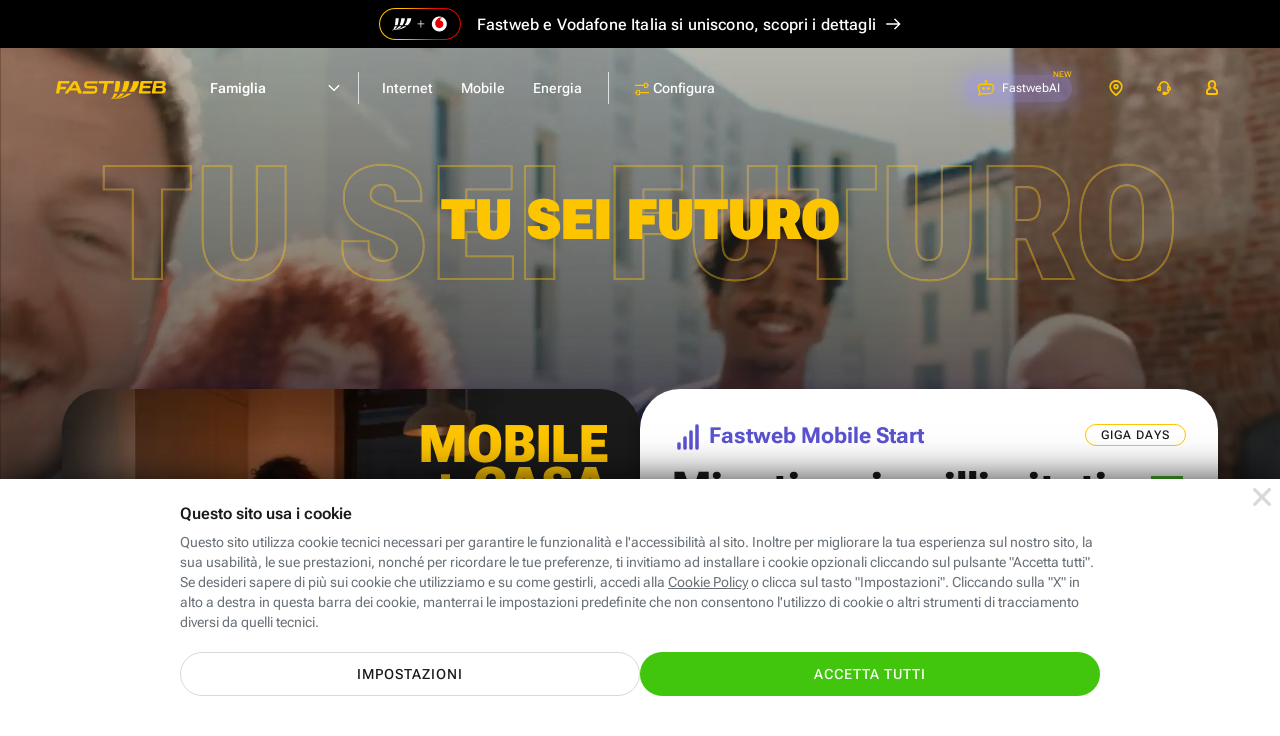

--- FILE ---
content_type: text/html; charset=UTF-8
request_url: https://www.fastweb.it/?from=footer_fastweb-plus&utm_source=fastwebplus&utm_medium=web&utm_campaign=footer&utm_term=digital-magazine&utm_content=come-usare-google-foto-su-iphone-e-ipad
body_size: 36182
content:
<!DOCTYPE html>

<html xmlns:fb="http://www.facebook.com/2008/fbml"  lang="it">
<head>
	<meta http-equiv="Content-Type" content="text/html; charset=UTF-8">
	<meta http-equiv="imagetoolbar" content="no">
	<meta name="Description" content="Fibra Ottica o ADSL, Telefonia fissa e mobile, Energia. Articoli e tecnologia. Tu sei futuro.">


<link rel="preload" href="/adsl-fibra-ottica/fonts/robotoflex/roboto-flex-v20250702-full-latin.woff2" as="font" type="font/woff2" crossorigin="anonymous"><link rel="prerender" href="/cookie-center/">
<title>Fastweb - Fibra ottica, ADSL, Mobile ed Energia</title>
<style>html{color:#000;background:#fff}body,div,dl,dt,dd,ul,ol,li,h1,h2,h3,h4,h5,h6,pre,code,form,fieldset,legend,input,textarea,p,blockquote,th,td{margin:0;padding:0}table{border-collapse:collapse;border-spacing:0}fieldset,img{border:0}address,caption,cite,code,dfn,em,strong,th,var{font-style:normal;font-weight:400}ol,ul{list-style:none}caption,th{text-align:left}h1,h2,h3,h4,h5,h6{font-size:100%;font-weight:400}q:before,q:after{content:''}abbr,acronym{border:0;font-variant:normal}sup{vertical-align:text-top}sub{vertical-align:text-bottom}input,textarea,select{font-family:inherit;font-size:inherit;font-weight:inherit;*font-size:100%}legend{color:#000}button{all:unset;cursor:pointer;outline:revert}@font-face{font-family:'Roboto Flex';font-style:normal;font-weight:100 1000;font-stretch:100%;font-display:swap;src:url(/adsl-fibra-ottica/fonts/robotoflex/roboto-flex-v20250702-full-latin.woff2) format('woff2');unicode-range:U0-0FF,U131,U152-153,U2BB-2BC,U2C 6,U2DA,U2DC,U304,U308,U329,U2000-206F,U20AC,U2122,U2191,U2193,U2212,U2215,UFEFF,UFFFD}html,body{height:100%}#Container{text-align:left;min-height:100%;position:relative;min-width:320px}#MainContainer{max-width:1920px;margin:0 auto;overflow:hidden}.content{margin:0 auto;max-width:1920px;box-sizing:border-box;padding:0 clamp(24px,calc(24px + (100vw - 768px)*(96 - 24)/(1920 - 768)),96px)}#Main>.content{padding-top:24px;padding-bottom:24px}.layout_fullWidth #Main>.content{padding:0;max-width:none}#MainContainer{background:#fff}.cols{display:flex;flex-wrap:wrap}@media (min-width:1024.1px){.cols,.cols_d{gap:24px}.col_d1{flex:1 1 0px}.col_d2{flex:2 1 24px}.col_d3{flex:3 1 48px}.col_d4{flex:4 1 72px}.col_d5{flex:5 1 96px}.col_d6{flex:6 1 120px}.col_d7{flex:7 1 144px}.col_d8{flex:8 1 168px}.col_d9{flex:9 1 192px}.col_d10{flex:10 1 216px}.col_d11{flex:11 1 240px}.col_d12{flex:12 1 264px}.br_m,.br_t{display:none}.max_d{flex:1 0 100%}}@media (min-width:768px) and (max-width:1024px){.cols,.cols_t{gap:24px}.col_t1{flex:1 1 0px}.col_t2{flex:2 1 24px}.col_t3{flex:3 1 48px}.col_t4{flex:4 1 72px}.col_t5{flex:5 1 96px}.col_t6{flex:6 1 120px}.col_t7{flex:7 1 144px}.col_t8{flex:8 1 168px}.br_m{display:none}.br_t{flex-basis:100%;margin:0!important;display:block}.max_t{flex:1 0 100%}}@media (max-width:767.9px){.cols,.cols_m{gap:16px}.col_m1{flex:1 1 0px}.col_m2{flex:2 1 16px}.col_m3{flex:3 1 32px}.col_m4{flex:4 1 48px}.br_t{display:none}.br_m{flex-basis:100%;margin:0!important;display:block}.max_m{flex:1 0 100%}}body{background:#fff;color:#1a1a1a}body,input,textarea,select{font:14px/1.43 'Roboto Flex',sans-serif;font-weight:400}@media (max-width:1024px){body,input,textarea,select{line-height:1.71}}@media (max-width:1024px){input,textarea,select{line-height:1.5}}a{color:inherit}.stdtext h1,.stdtext .h1,.h1{font-size:55px;font-weight:700;line-height:1.2}.stdtext h2,.stdtext .h2,.h2{font-size:44px;font-weight:700;line-height:1.2}.stdtext h3,.stdtext .h3,.h3{font-size:35px;font-weight:700;line-height:1.2}.stdtext h4,.stdtext .h4,.h4{font-size:28px;font-weight:700;line-height:1.3}.stdtext h5,.stdtext .h5,.h5{font-size:22px;font-weight:650;line-height:1.2}.stdtext h6,.stdtext .h6,.h6{font-size:20px;font-weight:500;line-height:1.3}.subtitle,.subtitle2{font-size:18px;font-weight:600;line-height:1.56}.subtitle2{font-size:16px;line-height:1.5}.subtitle strong,.subtitle2 strong{font-weight:800}body,.stdtext,.body,.stdtext p{font-size:14px;font-weight:400;line-height:1.43}.stdtext .body2,.body2{font-size:16px;font-weight:400;line-height:1.63}strong{font-weight:600}.nota,.caption{font-size:12px;font-weight:400;line-height:1.5;letter-spacing:.2px}.caption_s{font-size:10px;font-weight:400;line-height:1.6;letter-spacing:.2px}.caption_xs{font-size:8px;font-weight:400;line-height:1.5;letter-spacing:.2px}.overline{font-size:10px;font-weight:400;line-height:1.4;letter-spacing:1.25px}@media (max-width:767.9px){.stdtext h1,.stdtext .h1,.h1{font-size:48px}.stdtext h2,.stdtext .h2,.h2{font-size:38px}.stdtext h3,.stdtext .h3,.h3{font-size:30px}.stdtext h4,.stdtext .h4,.h4{font-size:26px}.stdtext h5,.stdtext .h5,.h5{font-size:20px}.stdtext h6,.stdtext .h6,.h6{font-size:18px}}.stdtext{color:#1a1a1a}.stdtext *+h1,.stdtext *+h2,.stdtext *+h3,.stdtext *+h4,.stdtext *+h5,.stdtext *+h6,.stdtext *+p{margin-top:1em}.stdtext a{color:#5b52cf;text-decoration:underline;cursor:pointer}.stdtext a:hover{text-decoration:none}.stdtext p+p{margin-top:8px}.stdtext em{font-style:italic}.stdtext ol{margin-left:24px;list-style-type:decimal}.stdtext ol li{margin-top:.5em}.stdtext ul{margin:.5em 0}.stdtext ul li{margin-top:.5em;padding-left:1.2em}.stdtext ul li:before{content:"\2022";color:inherit;margin:-.1em 0 0 -.75em;width:.7em;vertical-align:middle;font-size:133.33%;float:left}.stdtext ul.clean>li{padding:0}.stdtext ul.clean>li:before{display:none}.stdtext table{border-collapse:collapse;border:1px solid #eee;width:100%}.stdtext tr{border:1px solid #eee}.stdtext td,.stdtext th{border:1px solid #eee;padding:3px 6px;text-align:left}.stdtext th{border:1px solid #fff;border-width:0 1px;color:#444}.stdtext th:first-child{border-left-color:#eee}.stdtext th:last-child{border-right-color:#eee}.stdtext table.firstcolumnlabel tr :first-child{text-align:left}sub{vertical-align:bottom;font-size:.7em}body{background:#fff;text-size-adjust:100%;-webkit-text-size-adjust:100%}#Container{background:#fff}.resp_16_9{position:relative;max-width:100%}.resp_16_9:before{content:'';display:block;padding-top:56.25%}.resp_16_9>*{position:absolute;top:0;left:0;width:100%;height:100%}#ModalContainer.video_16_9{cursor:pointer}#ModalContainer.video_16_9 #Modal:after{content:'';display:block;padding-top:56.25%}#ModalContainer.video_16_9 #Modal iframe{border-top:0;position:absolute;top:0;right:0;left:0;bottom:0;background:#000}#ModalContainer.video_16_9 #Modal .close{z-index:1;background-color:transparent}.btn{display:inline-flex;padding:12px 24px;border-radius:100px;border:0;font:inherit;cursor:pointer;text-decoration:none!important;vertical-align:middle;line-height:1.2;font-size:14px;letter-spacing:1px;font-weight:500;text-transform:uppercase;text-align:center;align-items:center;justify-content:center;box-sizing:border-box;min-height:44px;transition:all 200ms}.btn.big{font-size:16px;min-height:60px}@media (max-width:767.9px){.btn{display:flex}}.c_wa{color:#fff;background-color:#41c50d}.c_wa:hover,a:hover .c_wa{background:#31aa01}.btn.c_cta,.btn_disabled.c_cta:hover{color:#fff;background:#41c50d}.c_cta:hover,a:hover .c_cta{background:#246c07}.btn.c_cta_alternate,.btn_disabled.c_cta_alternate:hover{color:#1a1a1a;background:#fdc400}.c_cta_alternate:hover,a:hover .c_cta_alternate{background:#f2a800}.btn.c_cta_alternate_bl,.btn_disabled.c_cta_alternate_bl:hover{color:#fff;background:#0072f0}.c_cta_alternate_bl:hover,a:hover .c_cta_alternate_bl{background:#0057b5}.btn.c_cta_alternate_sec,.btn_disabled.c_cta_alternate_sec:hover{color:#fff;background:#5b52cf}.c_cta_alternate_sec:hover,a:hover .c_cta_alternate_sec{background:#413a93}.btn.c_cta_light,.btn_disabled.c_cta_light:hover{color:#1a1a1a;background:#fff}.c_cta_light:hover,a:hover .c_cta_light{background:#f9f9f9}.btn.c_cta_dark,.btn_disabled.c_cta_dark:hover{color:#fff;background:#000}.c_cta_dark:hover,a:hover .c_cta_dark{background:#1a1a1a}.btn.c_cta_outline,.btn_disabled.c_cta_outline:hover{color:#41c50d;background:#fff;border:1px solid #41c50d}.c_cta_outline:hover,a:hover .c_cta_outline{background:#41c50d;color:#fff}.btn.c_cta_outline_light,.btn_disabled.c_cta_outline_light:hover{color:#1a1a1a;background:#fff;border:1px solid #1a1a1a}.c_cta_outline_light:hover,a:hover .c_cta_outline_light{background:#1a1a1a;color:#fff}.btn.c_cta_outline_dark,.btn_disabled.c_cta_outline_dark:hover{color:#fff;background:0 0;border:1px solid #fff}.c_cta_outline_dark:hover,a:hover .c_cta_outline_dark{background:#fff;color:#1a1a1a}.btn.c_cta_outline_alternate,.btn_disabled.c_cta_outline_alternate:hover{color:#1a1a1a;background:0 0;border:2px solid #fdc400}.c_cta_outline_alternate:hover,a:hover .c_cta_outline_alternate{background:#fff;border-color:#f2a800}.btn[disabled],.btn.btn_disabled{opacity:.4}.f_light{color:#697077}.f_dark{color:#1a1a1a}.c_pri{color:#fdc400}.c_sec{color:#5b52cf}.c_ter{color:#7ed321}.c_promo{color:#5b52cf}.c_bl{color:#0072f0}.btn.c_cta_play{background-image:url('/adsl-fibra-ottica/gfx/sprite.svg?rel=ce804240#v2178a3cf');padding-left:40px;background-size:20px 20px;background-repeat:no-repeat;background-position:13px 10px}.btn.go_arr{min-width:44px!important;min-height:44px!important;padding-top:0;padding-bottom:0;display:inline-flex}.h3 .go_arr{min-width:32px!important;min-height:32px!important}.icostd{width:24px;aspect-ratio:1}.ico_s{width:16px;aspect-ratio:1}.btn:has(.icostd),.btn:has(.ico_s){gap:8px}.strike{position:relative}.strike:after{content:'';position:absolute;left:0;top:0;width:100%;height:100%;background:linear-gradient(to bottom right,transparent 46%,#fdc400 48%,#fdc400 50%,#fdc400 52%,transparent 54%);transform:skewY(12deg)}.strike.red:after{background:linear-gradient(to bottom right,transparent 46%,red 48%,red 50%,red 52%,transparent 54%)}.strike.white:after{background:linear-gradient(to bottom right,transparent 46%,#fff 48%,#fff 50%,#fff 52%,transparent 54%)}.TabList{border-bottom:1px solid #eee;height:36px}.TabList a{float:left;font-weight:400;font-size:14px;line-height:35px;padding:0 20px;color:#06b;margin:1px}.TabList .Selected{margin:0;border:1px solid #eee;border-bottom:1px solid #fff;text-decoration:none;color:#666}.TabContainer{clear:both;margin:15px 0}.Tab a{color:#06b}.tag{display:inline-block;vertical-align:middle;font-size:14px;font-weight:500;line-height:24px;border-radius:24px;background-color:#f4f3fc;color:#5b52cf;padding:0 12px;letter-spacing:.25px}.tag_pri{background-color:#fdc400;color:#1a1a1a}.tag_bg_sec{background-color:#5b52cf;color:#fff}.check{font-size:10px;display:inline-flex;justify-content:center;align-items:center;vertical-align:middle;height:2.4em;min-width:2.4em;border-radius:2.4em;background-color:#f4f3fc}.check:before{content:'';width:.5em;height:.9em;border:0 solid #5b52cf;background:0 0;transform:rotate(45deg);border-width:0 .2em .2em 0;margin-top:-.3em}.check.ter{background-color:#7ed321}.check.ter:before{border-color:#fff}.hilite_grd{color:#fdc400}@supports (background-clip:text) or (-webkit-background-clip:text){.hilite_grd{background-image:linear-gradient(to right,#ff8b00,#fdc400);-webkit-background-clip:text;background-clip:text;color:transparent}}.hilite_grd_po{color:#fdc400}@supports (background-clip:text) or (-webkit-background-clip:text){.hilite_grd_po{background-image:linear-gradient(78deg,#ff0098 0,#f98665 53%,#f7d12f 100%);-webkit-background-clip:text;background-clip:text;color:transparent}}.flex{display:flex}.flexw{display:flex;flex-flow:wrap}.flexg{flex:1 0 1px}.flex100{flex-basis:100%}.uppercase{text-transform:uppercase}.mt1{margin-top:8px}.ml1{margin-left:8px}.mr1{margin-right:8px}.mb1{margin-bottom:8px}.mt2{margin-top:16px}.ml2{margin-left:16px}.mr2{margin-right:16px}.mb2{margin-bottom:16px}.mt3{margin-top:24px}.ml3{margin-left:24px}.mr3{margin-right:24px}.mb3{margin-bottom:24px}.mt4{margin-top:32px}.ml4{margin-left:32px}.mr4{margin-right:32px}.mb4{margin-bottom:32px}.mt5{margin-top:40px}.ml5{margin-left:40px}.mr5{margin-right:40px}.mb5{margin-bottom:40px}.mt6{margin-top:48px}.ml6{margin-left:48px}.mr6{margin-right:48px}.mb6{margin-bottom:48px}.mt7{margin-top:56px}.ml7{margin-left:56px}.mr7{margin-right:56px}.mb7{margin-bottom:56px}.mt8{margin-top:64px}.ml8{margin-left:64px}.mr8{margin-right:64px}.mb8{margin-bottom:64px}.mt9{margin-top:72px}.ml9{margin-left:72px}.mr9{margin-right:72px}.mb9{margin-bottom:72px}.mt10{margin-top:80px}.ml10{margin-left:80px}.mr10{margin-right:80px}.mb10{margin-bottom:80px}.mta{margin-top:auto}.mba{margin-bottom:auto}.mla{margin-left:auto}.mra{margin-right:auto}.hidden{display:none}@media (min-width:1024.1px){.hidden_d{display:none}.mtg{margin-top:24px}}@media (min-width:768px) and (max-width:1024px){.hidden_t{display:none}.mtg{margin-top:24px}}@media (max-width:767.9px){.hidden_m{display:none}.mtg{margin-top:16px}}@media (min-width:768px){.cmb_inpage{display:none!important}}@media (max-width:767.9px){.cmb_go{display:none!important}}input:focus,textarea:focus,select:focus{outline:0}input,select{-webkit-appearance:none;-moz-appearance:none;appearance:none;border:0}input.replace{position:absolute;width:1px;height:1px;padding:0;margin:-1px;overflow:hidden;clip-path:inset(100%);white-space:nowrap;border:0}input.replace+*{display:inline-block;font-size:16px;padding-left:1em;position:relative;margin:2px 8px 0 0;height:1em}input.replace:focus-visible+*{outline:auto}input.replace+:before,input.replace+:after{content:'';position:absolute;width:1em;height:1em;box-sizing:border-box;top:0;left:0;background:#fff}input.replace+:after{display:none}input.replace:checked+:after{display:block}input[type=radio].replace+:before{border:2px solid #c1c7cd;border-radius:50%}input[type=radio].replace+:after{border-radius:50%;background:#fdc400;transform:scale(.5)}input[type=radio].replace:checked+:before{border-color:#fdc400}input[type=checkbox].replace+:before{border-radius:15%;border:2px solid #c1c7cd}input[type=checkbox].replace+:after{width:.4em;height:.7em;border:0 solid #fff;background:0 0;transform:rotate(45deg);margin:.1em 0 0 .3em;border-width:0 .15em .15em 0}input[type=checkbox].replace:checked+:before{background:#fdc400;border-color:#fdc400}input[type=checkbox].replace:checked+:after{border-color:#000}.field{display:flex;flex-flow:wrap}.field .label{order:-1;width:100%;margin-bottom:4px}.field .placeholder,.field .inpin{height:56px;display:flex;align-items:center;padding:16px;border-width:2px;border-style:solid;box-sizing:border-box}.field .placeholder{border-color:transparent;pointer-events:none}.field .ico{width:16px;height:16px;color:#5b52cf;padding:20px 16px;box-sizing:content-box}.field .rpos{margin-left:auto}.field .validated{display:none}.field .ico~.placeholder{padding-left:0}.field .ico,.field .placeholder,.field .validated{order:-1;margin-bottom:-56px;position:relative}.field .caption{margin-top:4px;color:#697077}.field textarea{resize:none}.inpin{background-color:#f8fafe;border-radius:4px;font-size:16px;font-weight:500;border-color:#d9dde2;flex-basis:100%;max-width:100%;color:#1a1a1a}.inpin:focus{background-color:#fff;border-color:#5b52cf}.inpin:focus~.label{color:#697077}.inpin.hasico{padding-left:48px}.inpin.valid{border-color:#7ed321;padding-right:48px}.inpin.valid~.ico,.inpin.valid~.validate{color:#7ed321}.inpin.valid~.validated{display:flex;padding:16px 12px;background:0 0}.inpin.valid~.validated:before{border-color:#7ed321}.inpin.error{border-color:#ff4b3d;background:#ffedeb}.inpin.error~.ico,.inpin.error~.validate{color:#ff4b3d}.inpin~.placeholder{color:#697077;display:none}.inpin:placeholder-shown~.placeholder{display:flex;flex:1 0 1px}.inpin:-ms-input-placeholder~.placeholder{display:flex}.inpin:focus~.placeholder{display:none}select{background:url('/adsl-fibra-ottica/gfx/sprite.svg?rel=ce804240#v9c49eda1') no-repeat right 16px top 50% / 16px 16px, linear-gradient(to left, transparent 48px, #d5d5d5 48px) no-repeat 100% 50% / 49px 40px;padding-right:56px!important}select:focus{background-image:url('/adsl-fibra-ottica/gfx/sprite.svg?rel=ce804240#vc8e281f4'), linear-gradient(to left, transparent 48px, #d5d5d5 48px)}select.inpin~.placeholder{display:flex}select:valid~.placeholder{display:none}select::-ms-expand{display:none}option{color:#1a1a1a;background:#fff}.block{display:block}.iblock{display:inline-block}a.block,a.iblock{text-decoration:none}a .link{text-decoration:underline}img{max-width:100%;height:auto;image-rendering:auto}img,svg,.vmiddle{vertical-align:middle}.row{overflow:hidden}svg{content-visibility:auto;pointer-events:none}@media (max-width:1279.9px){.menu_isOpen header .menu{--hdr-top:46px}.hdr_isfixed header .menu{--hdr-top:0px}}.topbar_sd1{height:46px;background:#000;padding:8px;color:#fff;font-size:16px;font-weight:500;line-height:1.5;display:flex;justify-content:center;align-items:center;max-width:1920px;margin:0 auto;box-sizing:border-box;text-decoration:none}.html_hasmodal .topbar_sd1{filter:blur(12px)}.topbar_sd1 .logo_dual{width:82px;height:32px;margin-right:8px}.topbar_sd1 .scopri{margin-left:6px;display:inline-flex}.topbar_sd1 svg{width:16px}.topbar_legalmerge{height:48px;background:#000;padding:8px;color:#fff;font-size:16px;font-weight:500;line-height:1.1;display:flex;justify-content:center;align-items:center;letter-spacing:.16px;max-width:1920px;margin:0 auto;box-sizing:border-box;text-decoration:none}.html_hasmodal .topbar_legalmerge{filter:blur(12px)}@media (max-width:767.9px){.topbar_legalmerge{font-size:14px;letter-spacing:.14px;min-width:320px}}@media (max-width:480px){.topbar_legalmerge{height:54px}.topbar_legalmerge br{display:block}}.topbar_legalmerge .logo_dual{width:82px;height:32px;margin-right:16px}@media (max-width:767.9px){.topbar_legalmerge .logo_dual{width:62px;height:24px}}.topbar_legalmerge .scopri{margin-left:9px;display:inline-flex}@media (max-width:767.9px){.topbar_legalmerge .scopri{margin-left:16px}}.topbar_legalmerge svg{width:16px}header .card_r .price{display:inline-block}header .card_r .pricetxt.plus{padding-right:30px}header .card_r .pricetxt .del{font-size:16px}header .card_r .pricetxt .da{font-size:16px;font-weight:500}header .cols.nowrap{flex-wrap:nowrap}header .cols.nomr{margin-right:0}header .arrow-w:after{background-color:#fff!important}header .label_amazon_fisso_menures{font-size:14px;font-weight:600;line-height:1.43;letter-spacing:normal;color:#5b52cf;margin-top:8px}header .label_amazon_fisso_menures.conv{margin-bottom:8px}header .tag_priblack{background:#fff;border:1px solid #fdc400;color:#000;font-size:12px;font-weight:700;line-height:20px}header .off_combo_tpt{border:0;background:#1a1a1a;overflow:hidden;border-radius:20px;position:relative;min-height:232px;max-width:580px;height:100%;padding-top:20px}header .off_combo_tpt:before{content:'';position:absolute;left:-40px;top:0;bottom:0;right:0;background:url(/adsl-fibra-ottica/gfx/energia/img-desktop-home-convergenza-202601-small.webp) no-repeat 50% 50%/auto 100%}header .off_combo_tpt .tag_white{padding:4px 16px;border-radius:100px;background:#fff;font-size:12px;font-weight:600;letter-spacing:1px;text-align:center;color:#1a1a1a;line-height:14px;box-sizing:border-box;font-style:normal;margin-bottom:8px;position:absolute;top:16px;left:16px}header .off_combo_tpt .tit{font-size:18px;font-weight:800;line-height:.96;text-align:right;color:#fdc400;width:100px;height:108px;flex-grow:0;font-style:italic;text-transform:uppercase;position:absolute;right:10px;top:-80px;height:100%;display:flex;align-items:center}header .off_combo_tpt .rtag{position:absolute;right:-1px;background:#fff;padding:4px 16px 4px 12px;border-radius:12px 0 0 12px;top:16px;margin:auto 0;bottom:0;height:fit-content;font-size:14px;color:#1a1a1a;text-align:right;line-height:1.5;font-weight:600}header .off_combo_tpt .rtag .s{text-align:left}header .off_combo_tpt .rtag .p{font-size:40px;font-weight:700;line-height:.8;color:#fdc400}header .off_combo_tpt .rtag .giga{border-top:solid 1px #1a1a1a}.menu_isOpen .off_combo_tpt_shp_aziende{border:0;background:url(/adsl-aziende/fibra-mobile-energia/img/bck202510.webp) no-repeat center center #4e308a;border-radius:20px;position:relative;background-size:auto 100%;max-width:580px;height:100%;padding:32px 32px 49px 32px}.menu_isOpen .off_combo_tpt_shp_aziende.basso{background-size:auto 130%;padding:32px 32px 43px 32px;background-position:center bottom -20px}@media (max-width:1024px){.menu_isOpen .off_combo_tpt_shp_aziende.basso{background-size:auto 100%;min-height:232px;background-position:center center;max-width:100%}}.menu_isOpen .off_combo_tpt_shp{border:0;background:url(/piccole-medie-imprese/fibra-mobile-energia/img/bck.webp) no-repeat center center #4e308a;border-radius:20px;position:relative;background-size:auto 120%;max-width:580px;height:100%;padding:32px 32px 49px 32px}.menu_isOpen .off_combo_tpt_shp.mob{min-height:232px;max-width:100%}@media (max-width:767.9px){.menu_isOpen .off_combo_tpt_shp{min-height:232px}}@media (max-width:767.9px){header .card_r .price.unlb{line-height:20px}header .card_r .price.unlb br{display:none}}@media (max-width:767.9px) and (max-width:623px){header .card_r .price.unlb br{display:inline}}header{height:80px;width:100%;box-sizing:border-box;margin-bottom:-80px;color:#1a1a1a;background:#fff;position:absolute;z-index:11000}header~#MainContainer{padding-top:80px}.hdr_isfixed header{position:fixed;top:-80px;transition:margin-top 200ms}.hdr_isfixed.hdr_show header{margin-top:80px}header>.content{display:flex}header .menu{flex:1 0 1px}header .menuc{display:flex}header a{display:flex;text-decoration:none}header .aux{display:flex;margin-left:auto;margin-right:-12px;font-size:12px;align-items:center;height:80px}header .aux .label{display:flex;align-items:center;height:80px;padding:0 16px}header .aux .txt{margin-left:8px;font-weight:400}header .aux svg{width:16px;height:16px;fill:currentColor;color:#fdc400;margin-top:-1px}header .aux svg.ico_areac{margin-top:-2px}header .aux .onlyOpen{display:none}header .aux .onlyOpen svg{z-index:-1}header .recall{padding:0 16px;font-size:10px;min-height:34px;height:34px;margin-left:24px}header .recall .txt{color:#1a1a1a;margin:0}header .recall svg{width:12px;height:12px;color:#fff}@media (min-width:768px){header .recall{display:none}}header .area_clienti{position:relative;align-self:flex-start}@media (min-width:481px){header .area_clienti .label{padding:0}header .area_clienti .cont_ac{padding:6px 16px}}header .area_clienti .cont_ac{display:flex;align-items:center}header .area_clienti .aree{display:none;line-height:3;position:absolute;width:230px;right:0;border-radius:20px;box-shadow:0 3px 14px 2px rgba(0,0,0,.12),0 8px 10px 1px rgba(0,0,0,.14);background:#fff;border:solid 1px #c1c7cd;padding:24px 0;top:70px}header .area_clienti .aree .title_sect{padding:0 24px;line-height:1.14;letter-spacing:.47px;color:#697077;font-size:14px;font-weight:500}header .area_clienti .aree a{padding:0 24px;display:block;font-size:16px;font-weight:700;line-height:1.38;letter-spacing:.27px;padding-top:16px}header .area_clienti .aree a.subs{padding-left:40px}header .area_clienti:hover .label{padding-bottom:8px}header .area_clienti:hover .aree{display:block}@media (min-width:481px){header .area_clienti:hover .cont_ac{background:#e6eaea;border-radius:20px}}header .assistenza_clienti{position:relative;align-self:flex-start}@media (min-width:481px){header .assistenza_clienti .label{padding:0}header .assistenza_clienti .cont_ac{padding:6px 16px}}header .assistenza_clienti .cont_ac{display:flex;align-items:center}header .assistenza_clienti .aree{display:none;line-height:3;position:absolute;width:215px;right:-40px;border-radius:20px;box-shadow:0 3px 14px 2px rgba(0,0,0,.12),0 8px 10px 1px rgba(0,0,0,.14);background:#fff;border:solid 1px #c1c7cd;padding:24px 0;top:70px}@media (max-width:1399.9px){header .assistenza_clienti .aree{right:0}}header .assistenza_clienti .aree .title_sect{padding:0 24px;line-height:1.14;letter-spacing:.47px;color:#697077;font-size:14px;font-weight:500}header .assistenza_clienti .aree a{padding:0 24px;display:block;font-size:16px;font-weight:700;line-height:1.38;letter-spacing:.27px;padding-top:16px}header .assistenza_clienti .aree a.subs{padding-left:40px}header .assistenza_clienti .aree a.ass_casa{padding-top:0}header .assistenza_clienti:hover .label{padding-bottom:8px}header .assistenza_clienti:hover .aree{display:block}@media (min-width:481px){header .assistenza_clienti:hover .cont_ac{background:#e6eaea;border-radius:20px}}header .lev1{font-size:14px;font-weight:600}header .lev1.open>.hndl{padding:0 12px;border-radius:20px}header .h2{cursor:pointer}header .coltitle{font-size:16px;font-weight:600;line-height:1.5;letter-spacing:.17px;color:#697077;margin-bottom:24px}header .col{flex-flow:column;flex:1 0 1px}header .link{display:block}header .link :first-child{display:flex}header .link :first-child:after{content:'';min-width:40px;background:url(/adsl-fibra-ottica/gfx/sprite.svg?rel=ce804240#ve177c2c6) no-repeat 100% 4px/16px 16px;margin-left:auto}header .link p{color:#697077}header .link *+p{margin-top:8px}header .go{display:none;text-transform:uppercase;font-size:12px;font-weight:700;background:#fdc400;border-radius:20px;padding:8px 12px;margin-left:16px;line-height:1;align-items:center;height:16px}header .go:after{content:'';height:100%;background:url(/adsl-fibra-ottica/gfx/sprite.svg?rel=ce804240#ve177c2c6) no-repeat 100% 50%/16px 16px;min-width:20px}header .card{padding:24px;border:1px solid #c1c7cd;border-radius:8px;box-sizing:border-box;display:flex;flex-flow:column;color:#697077;font-weight:400;min-width:280px}header .card p{margin-top:8px;line-height:1.43}header .card>:last-child{margin-top:auto;padding:16px 46px 0 0}@media (max-width:767.9px){header .card>:last-child{padding:16px 0 0 0}}header .card.flat{background-color:#f2f4f8!important;border:0}header .card .subtitle{color:#1a1a1a;font-weight:600}header .card .price{color:#1a1a1a;font-size:20px;font-weight:700}header .card .price .int{font-size:32px;line-height:1}@media (max-width:767.9px){header .card{padding:20px 24px}header .card>:last-child{padding-top:8px}}header .mt_title_section{margin-top:40px}header .mt_title_section.title_section{margin-top:0}@media (max-width:767.9px){header .mt_title_section{margin-top:20px}header .mt_title_section.title_section{margin-top:20px}header .mt_title_section.title_section.shpsmall{margin-top:0}}header .title_section{color:#697077;font-size:18px;margin:0;margin-bottom:16px;padding-left:32px}@media (min-width:624px) and (max-width:767.9px){header .title_section.hidden_m{display:block}}header .col.dflex{display:flex}@media (max-width:767.9px){header .col.dflex.hidden_m{display:none}}header .plcapt{padding-left:32px}header .card_r{padding:32px;border:1px solid #c1c7cd;border-radius:20px;box-sizing:border-box;display:flex;flex-flow:column;color:#697077;font-weight:400;min-width:280px}header .card_r p{margin-top:8px;line-height:1.43;margin-bottom:5px}header .card_r .bolf{width:16px;vertical-align:top}header .card_r.off_combo{padding:0;height:100%}header .card_r.off_combo .off_combo_cont{padding:32px}header .card_r.off_combo .off_combo_cont.altraoff{background-color:#f8f9f9;border-radius:0 0 20px 20px;height:100%}header .card_r>:last-child{margin-top:auto}header .card_r .arrow-right,header .card_r .arrow-right-w,header .card_r .plus{position:relative;padding-right:36px;min-height:24px}header .card_r .arrow-right:after,header .card_r .arrow-right-w:after,header .card_r .plus:after{content:'';position:absolute;right:0;top:0;bottom:0;margin:auto 0;background:#fdc400 url('/adsl-fibra-ottica/gfx/sprite.svg?rel=ce804240#v741a7c88') no-repeat 50% 50% / 16px 16px;border-radius:20px;width:24px;height:24px}header .card_r .arrow-right-w:after{background:#000 url('/adsl-fibra-ottica/gfx/sprite.svg?rel=ce804240#v1da549d6') no-repeat 50% 50% / 16px 16px}header .card_r .plus:after{background:transparent url('/adsl-fibra-ottica/gfx/sprite.svg?rel=ce804240#vfddd2892') no-repeat center center / 12px 12px}header .card_r .pricetxt{padding:0}header .card_r .pricetxt .del{font-weight:500}header .card_r.flat{background-color:#f8f9f9!important}header .card_r .subtitle{color:#1a1a1a;font-weight:600;padding-top:0!important;background:url('/adsl-fibra-ottica/gfx/sprite.svg?rel=ce804240#v7005a499') no-repeat left top transparent;background-size:24px 24px!important;padding-left:32px}header .card_r .subtitle.off_mobile{background:url('/adsl-fibra-ottica/gfx/sprite.svg?rel=ce804240#v3a970b6e') no-repeat left top transparent}header .card_r .subtitle.off_energia{background:url('/adsl-fibra-ottica/gfx/sprite.svg?rel=ce804240#v5c01aa6d') no-repeat left top transparent}header .card_r .subtitle.off_energia span{font-weight:600;color:#666}header .card_r .subtitle.off_energiaM{background:url('/adsl-fibra-ottica/gfx/sprite.svg?rel=ce804240#vb57f0da3') no-repeat left top transparent}header .card_r .subtitle.off_energiaM span{font-weight:600;color:#666}header .card_r .subtitle.off_energiaL{background:url('/adsl-fibra-ottica/gfx/sprite.svg?rel=ce804240#vc9fcf602') no-repeat left top transparent}header .card_r .subtitle.off_energiaL span{font-weight:600;color:#666}header .card_r .subtitle.off_shop{background:url('/adsl-fibra-ottica/gfx/sprite.svg?rel=ce804240#v2af230bd') no-repeat left top transparent}header .card_r .price{color:#1a1a1a;font-size:22px;font-weight:700}@media (max-width:767.9px){header .card_r{padding:20px 24px}header .card_r>:last-child{padding-top:8px}}header .emptycol{padding:0 32px;min-width:280px}header .linktxt{display:inline;text-decoration:underline}header .linktxt:hover{text-decoration:none}header .checklist li{display:flex;line-height:1.43;margin-top:8px}header .checklist em{font-weight:500}header .checklist li:before{content:'';background:#f4f3fc url(/adsl-fibra-ottica/gfx/pg-homeres/ico-checkmark-purple.png) no-repeat 50% 50%;margin-right:16px;display:inline-flex;align-items:center;vertical-align:middle;height:24px;min-width:24px;border-radius:24px}header .cup,header .cdown{display:none}header .cright{color:#000!important;margin-left:6px}header .l1menu a svg{fill:#fdc400;width:16px;height:16px;margin:-2px 0 0 4px}header .l1menu{display:flex;flex-flow:column;position:relative}header .l1menu .cup,header .l1menu .cdown{position:absolute;width:16px;height:16px;right:16px;top:0;height:80px;z-index:10}@media (max-width:1279px){header .l1menu .cup,header .l1menu .cdown{width:24px;right:36px}}@media (min-width:768px) and (max-width:1024px){header .l1menu .cup,header .l1menu .cdown{right:60px}}@media (min-width:1025px) and (max-width:1279px){header .l1menu .cup,header .l1menu .cdown{right:76px}}header .l1menu .cdown{display:block}header .l1menu.open .cup{display:block}header .l1menu.open .cdown{display:none}header .lev1{display:none}header .lev1.open{order:-1;display:flex;align-items:center;margin-right:16px!important;padding-right:64px}@media (min-width:1280px){.menu_isOpen header{position:absolute}.hdr_isfixed.menu_isOpen header{transform:translateY(-100%)}header .open_menu,header .close_menu{display:none}header .area_clienti:hover:after,header .assistenza_clienti:hover:after,header .l1menu.open:after,header .section.hassubm:hover:after{content:'';position:absolute;left:-10000em;right:-10000em;top:80px;padding-bottom:10000em;margin-bottom:-10000em;z-index:-1;background:rgba(0,0,0,.7);pointer-events:none}header .nohover .dropdown,header .nohover:after{display:none!important}header .hvrctrl:before{content:'';position:absolute;top:0;left:0;right:0;bottom:0;z-index:1000}header .hvrctrl .h2{position:relative;z-index:1010}header .lev1.open{height:80px}header .lev2{display:none;background:linear-gradient(#dde1e6,#dde1e6) no-repeat 0 50%/1px 32px;padding-left:12px}header .selected,header .lev2.open{display:flex}header .section .h2{font-size:14px;font-weight:500;padding:6px 12px;border-radius:20px;margin-right:4px}header .section:hover .h2,header .h2.selected,header .l1menu.open .lev1.open>.hndl{background:#e6eaea}header .l1menu.open{padding-bottom:24px}header .l1menu.open:before{content:'';border-radius:8px;box-shadow:0 3px 14px 2px rgba(0,0,0,.12),0 8px 10px 1px rgba(0,0,0,.14);background:#fff;position:absolute;top:88px;left:-24px;width:260px;bottom:0;z-index:2}header .l1menu.open .lev1{display:flex;align-items:center;margin-left:-24px;padding-left:24px;width:236px;margin-right:-260px;position:relative;z-index:3;line-height:3}header .l1menu.open .lev1.open{width:auto;margin-bottom:32px}header .lev2>.content{padding:0}header .dropdown{position:absolute;left:0;right:0;top:80px;padding:40px 0;z-index:2;display:none;background:#fff;border-top:1px solid #dde1e6}header .lev2>.content>ul{display:flex;align-items:center;height:80px}header .section{cursor:default;display:flex;align-items:center;height:80px}header .section:hover .dropdown{display:block}}@media (min-width:1280px) and (min-width:1024.1px){header .section.hidden_d{display:none}}@media (max-width:1279.9px){header .open_menu,header .close_menu{display:flex;height:80px;margin-right:16px}header .open_menu svg,header .close_menu svg{width:24px;height:24px;margin:auto}header .mainmenu,header .close_menu{display:none}header .l1menu{display:none}header .dropdown{display:none}header .section.open .dropdown{display:block}header .section.open .go{display:flex}header .lev1.open{margin-right:0!important}header .lev1.open>.hndl{border:solid 1px #c1c7cd}header .h2{font-size:32px;font-weight:600;line-height:1.37;letter-spacing:.3px;margin-top:8px;display:flex;align-items:center;min-height:48px}header .h2 .hndl{flex:1 0 1px;display:flex;padding:12px 0}header .h2 .hndl:after{content:'';width:16px;background:url(/adsl-fibra-ottica/gfx/sprite.svg?rel=ce804240#v04a19daa) no-repeat 50% 50%/16px 16px;margin-left:12px}header .h2 .hndl:before{content:'';width:16px;background:url(/adsl-fibra-ottica/gfx/sprite.svg?rel=ce804240#v393ebe65) no-repeat 0% 50%/16px 16px;margin-right:12px;display:none}header .section.open .h2{margin:0 0 16px}header .section.open .h2 .hndl:after{display:none}header .section.open .h2 .hndl:before{display:block}.menu_isOpen header{min-height:100%;height:100%}.menu_isOpen header .open_menu{display:none}.menu_isOpen header .close_menu{display:flex}.menu_isOpen header .menu{position:fixed;top:88px;top:calc(88px + var(--hdr-top,0px));left:0;right:0;bottom:0;overflow:auto;overscroll-behavior:contain}.menu_isOpen header .menuc{display:block;box-sizing:border-box;min-height:100%;position:relative;padding:0 64px 40px}.menu_isOpen header .l1menu{position:static;height:60px;display:flex;margin:0 -48px}.menu_isOpen header .l1menu .cup,.menu_isOpen header .l1menu .cdown{height:60px}.menu_isOpen header .l1menu a{display:none;position:relative;min-height:60px;align-items:center;padding:0 48px}.menu_isOpen header .l1menu a.open{display:flex}.menu_isOpen header .l1menu .lev1{font-size:16px;letter-spacing:.13px}.menu_isOpen header .l1menu .lev1>.hndl{padding:0 24px;margin:0 -12px;flex:1;line-height:38px}.menu_isOpen header .l1menu.open{z-index:3}.menu_isOpen header .l1menu.open a{display:flex;z-index:3}.menu_isOpen header .l1menu.open a:after{content:'';position:absolute;left:24px;width:calc(100% - 90px);height:1px;background:#dde1e6;bottom:0}.menu_isOpen header .l1menu.open a.open .hndl{background-color:#e6eaea;border:1px solid #e6eaea;color:#878d96}.menu_isOpen header .l1menu.open a.open:after{display:none}.menu_isOpen header .l1menu.open a.ult:after{display:none}.menu_isOpen header .l1menu.open:before{content:'';background:#fff;position:absolute;top:60px;left:0;right:0;height:264px;bottom:0;z-index:3}.menu_isOpen header .l1menu.open:after{content:'';position:absolute;left:0;right:0;top:60px;bottom:0;z-index:1;background:rgba(0,0,0,.7);pointer-events:none}.menu_isOpen header .mainmenu{display:block}.menu_isOpen header .recall{display:none}.menu_isOpen header .aux{display:flex;flex-flow:column;align-items:flex-start;height:auto;margin:40px 0 0}.menu_isOpen header .aux .hassubm:hover svg{z-index:0}.menu_isOpen header .aux .label{margin-left:-16px;font-size:14px;height:56px}.menu_isOpen header .aux .label .txt{display:block}.menu_isOpen header .aux .label svg{color:#fdc400;z-index:-1}.menu_isOpen header .aux .label:hover svg{z-index:0}.menu_isOpen header .clev2 .l1menu,.menu_isOpen header .clev2 .aux,.menu_isOpen header .clev2 .section{display:none}.menu_isOpen header .clev2 .section.open{display:block}.menu_isOpen header .area_clienti .hndl{cursor:pointer}.menu_isOpen header .area_clienti:hover .label{padding-bottom:0}.menu_isOpen header .area_clienti:hover .aree{display:none}.menu_isOpen header .area_clienti.open .hndl:after{position:fixed;top:0;left:0;right:0;bottom:0;display:block;content:'';background:rgba(0,0,0,.7)}.menu_isOpen header .area_clienti.open .aree{position:fixed;z-index:10;top:0;left:0;right:0;bottom:0;display:block;margin:auto;height:310px;width:300px;line-height:3.5;padding:24px 24px 32px}.menu_isOpen header .area_clienti.open .aree a{padding:24px 0 0;font-size:18px;letter-spacing:.3px;line-height:1.33}.menu_isOpen header .area_clienti.open .aree a.subs{padding:24px 0 0 16px}.menu_isOpen header .area_clienti.open .title{padding:0;display:block;font-size:14px;font-weight:600;border-bottom:1px solid #e0e0e0;color:#697077;text-transform:uppercase;letter-spacing:1.4px;line-height:1.21em;padding-bottom:16px;margin-bottom:16px}.menu_isOpen header .area_clienti.open .title_sect{padding:0;font-size:18px;letter-spacing:.3px;line-height:1.33}.menu_isOpen header .assistenza_clienti .hndl{cursor:pointer}.menu_isOpen header .assistenza_clienti:hover .label{padding-bottom:0}.menu_isOpen header .assistenza_clienti:hover .aree{display:none}.menu_isOpen header .assistenza_clienti.open .hndl:after{position:fixed;top:0;left:0;right:0;bottom:0;display:block;content:'';background:rgba(0,0,0,.7)}.menu_isOpen header .assistenza_clienti.open .aree{position:fixed;top:0;left:0;right:0;bottom:0;display:block;margin:auto;height:120px;width:300px;line-height:3.5;padding:24px 24px 32px}.menu_isOpen header .assistenza_clienti.open .aree a{padding:24px 0 0;font-size:18px;letter-spacing:.3px;line-height:1.33}.menu_isOpen header .assistenza_clienti.open .aree a.ass_casa{padding:0 0 0}.menu_isOpen header .assistenza_clienti.open .aree a.subs{padding:24px 0 0 16px}.menu_isOpen header .assistenza_clienti.open .title{padding:0;display:block;font-size:14px;font-weight:600;border-bottom:1px solid #e0e0e0;color:#697077;text-transform:uppercase;letter-spacing:1.4px;line-height:1.21em;padding-bottom:16px;margin-bottom:16px}.menu_isOpen header .assistenza_clienti.open .title_sect{padding:0;font-size:18px;letter-spacing:.3px;line-height:1.33}.menu_isOpen header .onlyOpen{display:flex}header .lev2 .content{padding:0}header .lev2{display:none}header .lev2.open{display:block}}@media (max-width:1279.9px) and (max-width:767.9px){header .h2{font-size:26px;line-height:1.15}}@media (max-width:1279.9px) and (max-width:1024px){.menu_isOpen header .menuc{padding:0 48px 40px}}@media (max-width:1279.9px) and (max-width:767.9px){.menu_isOpen header .menuc{padding:0 24px 40px}}@media (max-width:1279.9px) and (max-width:767.9px){.menu_isOpen header .l1menu{margin:0 -24px}}@media (max-width:1279.9px) and (max-width:767.9px){.menu_isOpen header .l1menu a{padding:0 24px}}@media (max-width:1279.9px) and (min-width:768px) and (max-width:1279px){.menu_isOpen header .l1menu.open a:after{left:48px;width:calc(100% - 140px)}}@media (min-width:768px){header .logo{height:80px;flex:0 0 142px;background:url(/adsl-fibra-ottica/gfx/sprite.svg?rel=ce804240#v8662a44f) no-repeat 0% 55%;background-size:110px 20px}}@media (max-width:1024px){header .logo{background-size:130px 22px}}@media (max-width:767.9px){header .logo{height:80px;width:56px;background:url(/adsl-fibra-ottica/gfx/sprite.svg?rel=ce804240#vabf4cc9f) no-repeat 50% 50%;background-size:44px 44px}}@media (max-width:1399.9px){header .aux .label .txt{display:none}header .aux .fastwebai{font-size:inherit;margin-top:0}}@media (min-width:1280px){header .aux .fastwebai .txt{display:inline;font-size:12px}}@media (max-width:1024px){header .aux .label svg{color:inherit;width:20px;height:20px}}@media (max-width:480px){header .recall~.label,header .recall~.area_clienti{display:none}header .recall~.label,header .recall~.assistenza_clienti{display:none}.menu_isOpen header .recall~.label,.menu_isOpen header .recall~.area_clienti{display:flex}.menu_isOpen header .recall~.label,.menu_isOpen header .recall~.assistenza_clienti{display:flex}header .recall~.labfwai{display:flex;order:-1;margin-right:-12px}}@media (min-width:480px){header .recall+.label{margin-left:24px}}@media (max-width:1279.9px){.menu_isOpen{overflow:hidden}@supports not (overscroll-behavior:contain){.menu_isOpen header .menuc{margin-bottom:2px}}}@media (min-width:1280px){.menu .fastwebai.new{position:relative}.menu .fastwebai.new .new{position:absolute;font-size:8px;color:#fdc400;top:-5px;right:0;display:inline}.menu .fastwebai.new:before,.menu .fastwebai.new:after{display:inline-block;border-radius:20px;position:relative;transform:translateZ(0)}.menu .fastwebai.new:before{content:'';position:absolute;top:0;left:0;right:0;bottom:0;z-index:-2;animation:playpulse 6s 3}.menu .fastwebai.new:after{content:'';position:absolute;top:0;left:0;right:0;bottom:0;z-index:-1;animation:playpulse2 6s 3}@keyframes playpulse{0%{background:0 0}.0001%{background:#9992f5;transform:scale(1);opacity:.75}66%{transform:scale(2.5);opacity:0}to{transform:scale(.95);opacity:0}}@keyframes playpulse2{0%{box-shadow:none;background:0 0}.0001%,to{box-shadow:0 0 20px 5px rgba(153,146,245,.4);background:rgba(153,146,245,.4)}}}@media (min-width:1280px){.menu .bordered{background:linear-gradient(#dde1e6,#dde1e6) no-repeat 10px 50%/1px 32px}}.menu .section .configuratore svg{display:none}@media (min-width:1280px){.menu .section .configuratore{margin-left:24px}.menu .section .configuratore svg{display:inline-block;width:16px;height:16px;color:#fdc400;vertical-align:-4px}}.glassHdr header{background:0 0;transition:background 300ms}.glassHdr.lightHdr header{color:#fff;--hdrcolor:#fff}@media (max-width:1024px){.show_config .glassHdr.lightHdr header{color:#1a1a1a;--hdrcolor:#1a1a1a}}.hdr_isfixed .glassHdr header{transition:background 300ms,margin-top 200ms}.menu_isOpen .glassHdr header,.glassHdr header:hover,.hdr_isfixed .glassHdr header{background:#fff;color:#1a1a1a;--hdrcolor:#1a1a1a}.glassHdr #Container{background:#000}.glassHdr header a{color:var(--hdrcolor)}.glassHdr .spot,.glassSpot{padding-top:80px;margin-top:-80px}@media (max-width:1023px){.hdrHasCmb header .gotocmb{display:block}.hdrHasCmb header .search{display:none}}#Main>.content{padding-top:0;padding-bottom:0}.bg_cold{background:#f2f4f8;padding-top:48px}@media (min-width:768px){.bg_cold{padding-bottom:48px}}.p_shad_cont{position:relative;z-index:0}.p_shad_cont:before{content:'';position:absolute;top:56px;left:56px;right:80px;bottom:-32px;filter:blur(50px);background-color:rgba(40,22,104,.4);z-index:-1}@media (max-width:767.9px){.p_shad_cont:before{right:72px;bottom:-40px}}.spot{box-sizing:border-box;padding-bottom:56px;position:relative}.spot .f_light2{color:#969696}.spot .video_container{height:95vh;max-height:100%;background:#5b52cf;width:100%;position:absolute;z-index:0;box-sizing:border-box}@media (min-width:1024.1px){.spot .video_container{max-height:clamp(600px,calc(13vw + 600px),870px)}}.spot .video_container:before{content:"";position:absolute;top:0;left:0;right:0;bottom:0;background-image:linear-gradient(to bottom,rgba(26,26,26,.2) 0,#1a1a1a 100%);z-index:1}.spot .video_container:after{content:"";position:absolute;left:0;right:0;bottom:-1px;margin:0;background:url(/adsl-fibra-ottica/gfx/widget/img-desktop-separator-2.svg) center bottom repeat-x;background-size:auto 101%;padding-top:8.4375%;z-index:2}.spot .bgvideo{position:absolute;object-fit:cover;width:100%;height:100%;top:0;left:0;z-index:0}.spot .bgvideo_h{display:block}.spot .bgvideo_v{display:none}@media (max-width:767.9px){.spot .bgvideo_h{display:none}.spot .bgvideo_v{display:block}}.spot .layer_txt{position:relative;z-index:3}.spot .claim{text-align:center;font-weight:900;color:#fdc400;position:relative}.spot .claim .twoln{display:none}.spot .claim .txtshadow{width:100%;height:1.2em;font-size:clamp(90px,calc(90px + (100vw - 320px)*110/1600),200px);font-weight:700;letter-spacing:.04em;stroke:rgba(253,196,0,.4);stroke-width:4px;fill:#ffdcff;paint-order:stroke fill;text-anchor:middle;margin:.8vw 0 2.5vw}.spot .claim .full{position:absolute;left:0;right:0;font-size:clamp(44px,calc(44px + (100vw - 360px)*20/1560),64px);top:23%}@media (max-width:767.9px){.spot .claim .twoln{display:block}.spot .claim .oneln{display:none}.spot .claim .txtshadow{height:2em;margin:2vw 0 2vw}}.spot .fcolumn{display:flex;flex-flow:column}.spot .fcenter{justify-content:center}@media (max-width:1024px){.spot .cols{flex-flow:column;align-items:stretch}}.spot .maincase{text-align:center}.spot .maincase>.cols{display:inline-flex;text-align:left;width:100%}.spot .offer_card{margin-top:32px;display:flex;flex-flow:column}@media (max-width:767.9px){.spot .offer_card .h2{font-size:26px;line-height:1.29}.spot .offer_card .h4{line-height:1.25;font-size:24px}.spot .offer_card .h5{font-size:22px}.spot .offer_card .h5 .ico{margin-right:8px;min-width:32px}}@media (max-width:767.9px) and (max-width:767.9px){.spot .offer_card .h4{line-height:1.31}}.spot .offer_card .ico{width:32px;height:32px}.spot .offer_card .label_top{align-self:center;background:#5b52cf;color:#fff;border-radius:12px 12px 0 0;padding:10px 56px;position:absolute;font-size:18px;font-weight:500;transform:translateY(-100%)}@media (max-width:767.9px){.spot .offer_card .label_top{padding:6px 40px 4px;font-size:15px}}.spot .offer_cont{border-radius:32px;overflow:hidden;box-shadow:0 3px 14px 2px rgba(0,0,0,.12),0 8px 10px 1px rgba(0,0,0,.14);height:100%;position:relative}.spot .offer_cont a,.spot .offer_cont button{position:relative;z-index:2}.spot .offer_cont .fullbtn{position:static!important}.spot .offer_cont .fullbtn:before{content:'';position:absolute;top:0;left:0;right:0;bottom:0;border-radius:40px;z-index:1}.spot .topsect{padding:32px;border-radius:32px 32px 0 0;flex:1;position:relative;background:#fff}.spot .topsect .mese{font-size:23px}.spot .topsect .mtpers{margin-top:11px}@media (max-width:1024px){.spot .topsect .mtpers{margin-top:8px}}.spot .topsect .pricedel{font-size:16px;font-weight:600}.spot .topsect.bg_sec:before{filter:brightness(0) saturate(100%) invert(98%) sepia(79%) saturate(5796%) hue-rotate(181deg) brightness(100%) contrast(97%)}.spot .bottomsect{padding:24px 32px 32px;background:#eff1f5;border-top:1px solid #dde1e6}.spot .desc{font-weight:700;line-height:1.27}.spot .desc2{font-size:16px;font-weight:600;line-height:1.63;letter-spacing:normal;color:#fff}@media (max-width:767.9px){.spot .desc2{font-size:14px;line-height:1.43}}.spot .cop{width:24px;height:24px}.spot .logo5g{width:1.7em;height:1em;vertical-align:-.18em}.spot .smaller{font-weight:600;font-size:16px}.spot .pricetxt{font-size:32px}.spot .caption{font-size:10px;color:#a3a8ae}.spot .tag{font-size:12px}.spot .h5{font-weight:700}.spot .subtitle{font-size:16px}.spot .ookla{position:absolute;bottom:0;right:0;text-align:right;padding:0 32px 32px 80px;max-width:50%;font-size:9px;color:#a2a9b0}.spot .ookla:before{content:"";position:absolute;top:0;left:0;right:0;bottom:0;background:radial-gradient(circle at 80% 130%,#e9ebf5,#e9ebf5 62%,transparent 62%);z-index:1}.spot .ookla>*{position:relative;z-index:6}.spot .ookla .desc{font-weight:400}.spot .ookla .title{font-size:16px;color:#1a1a1a;font-weight:900;line-height:1.25}@media (max-width:767.9px){.spot .ookla{position:static;max-width:100%;background:#fff;text-align:left;padding:0 32px 32px;display:flex;flex-flow:row-reverse}.spot .ookla .b_ookla{min-width:124px;margin:-32px -36px 0 -16px}.spot .ookla:before{background:radial-gradient(circle at 20% 150%,#e9ebf5,#e9ebf5 62%,transparent 62%)}}.spot .offer_nrg .topsect{background-image:linear-gradient(to bottom,#423ba0,#000)}.spot .offer_nrg .topsect:before{opacity:.12}.spot .offer_nrg .h2{color:#fff}@media (max-width:1024px){.spot .offer_superconv{height:387px}}.spot .offer_superconv .topsect{background:#1a1a1a url(/adsl-fibra-ottica/gfx/energia/img-desktop-home-convergenza-202601-small.webp) no-repeat 50% 50%/auto 100%}.spot .offer_superconv .topsect:before{opacity:.12}@media (max-width:767.9px){.spot .offer_superconv .topsect{background-size:cover}}.spot .offer_superconv .tit{font-size:52px;font-weight:800;line-height:.81;text-align:right;color:#fdc400;width:252px;height:108px;flex-grow:0;font-style:italic;text-transform:uppercase;position:absolute;top:35px;right:32px;height:auto;display:flex;align-items:flex-end;flex-direction:column;justify-content:center}@media (max-width:767.9px){.spot .offer_superconv .tit{font-size:30px;height:auto}}.spot .offer_superconv .tit div{padding:4px 16px;border-radius:100px;background-color:#fff;font-size:12px;font-weight:500;line-height:1.2;letter-spacing:1px;text-align:center;color:#1a1a1a;font-style:normal;margin-right:-8px;margin-bottom:16px}.spot .offer_superconv .rtag{position:absolute;right:0;background:#fff;border-radius:16px 0 0 16px;top:234px;padding:8px 32px 8px 12px}.spot .offer_superconv .rtag .s{font-size:14px;font-weight:500;line-height:1.29;text-align:left;color:#1a1a1a}.spot .offer_superconv .rtag .p{margin-top:-4px;font-size:40px;font-weight:700;line-height:1.05;text-align:left;color:#fdc400}.spot .offer_superconv .rtag .m{margin-top:-4px;font-size:14px;font-weight:700;line-height:1.29;text-align:right;color:#1a1a1a}.spot .offer_superconv .rtag .giga{font-size:14px;font-weight:600;line-height:1.43;letter-spacing:normal;text-align:right;color:#1a1a1a;border-top:solid 1px #1a1a1a;margin-top:4px;padding-top:3px}@media (max-width:767.9px){.spot .offer_superconv .rtag{top:165px}}.spot .offer_superconv .h2{color:#fff}.spot .icoinfo_hp{width:16px;margin-left:6px;display:inline-flex;position:relative;transform:translate(-8px,-15px);cursor:pointer}.spot .icoinfo_hp img{filter:brightness(0) saturate(100%) invert(45%) sepia(10%) saturate(338%) hue-rotate(169deg) brightness(92%) contrast(88%)}.spot .go_arr svg{width:24px;height:24px}@media (max-width:1024px){.spot .go_arr{display:none}}@media (min-width:1024.1px){.spot .bottomsect{box-sizing:border-box;min-height:215px}}@media (min-width:1024.1px) and (max-width:1200px){.spot .bottomsect{min-height:260px}}.spot .boxontophpsito{border-radius:40px}@media (max-width:1024px){.spot .box_dx{margin-top:0}.spot .video_container{height:108vh}}@media (max-width:767.9px){.spot .box_dx{margin-top:8px}}.maincase{max-width:1268px}.f_white_light{color:#fff;font-weight:400;font-size:16px;line-height:1.25;letter-spacing:0;margin-top:-4px}.f_white_light.dark{color:#000}.f_white_light.dark .c{letter-spacing:.2px;font-size:12px;font-weight:400}@media (max-width:767.9px){}@media (max-width:767.9px){.f_white_light{margin-top:0}}@media (max-width:767.9px){}@media (max-width:767.9px){}@media (max-width:767.9px){}@media (max-width:1024px){}.topsect .label_new_b{position:absolute;right:32px;top:35px;font-size:12px;font-weight:500;line-height:1.2;letter-spacing:1px;text-align:center;color:#1a1a1a;padding:3px 15px;border-radius:100px;border:solid 1px #fdc400;text-transform:uppercase}@media (min-width:1024.1px) and (max-width:1190px){.topsect .wlbl{display:block;margin-top:8px}}@media (max-width:767.9px){}@media (max-width:767.9px){}@media (max-width:767.9px){}@media (max-width:767.9px){}@media (max-width:767.9px){}.topsect .scopri{margin-right:6px}.topsect .go_arr{display:inline-flex;padding:8px}.topsect .go_arr svg{width:24px;height:24px}@media (max-width:767.9px){.topsect .go_arr{width:100%;padding:10px 24px;margin-top:32px}}.topsect .cop{width:32px;height:32px}.stdbanner{border-radius:40px;padding:32px;display:flex;flex-flow:column;box-sizing:border-box;overflow:hidden;position:relative}.stdbanner .bg{display:flex;position:absolute;top:0;left:0;right:0;bottom:0;z-index:0}.stdbanner .bg img{width:100%;height:100%;object-fit:cover}.stdbanner>*{position:relative;z-index:1}@media (max-width:767.9px){.stdbanner .go_arr{padding:0}}.voucherb2b{background:#f2f4f8;margin-top:-32px;padding-bottom:32px!important}.voucherb2b .stdbanner{color:#fff;max-width:780px;min-height:227px;z-index:2;background:#102d53;box-shadow:0 64px 135px 0 rgba(65,58,147,.4)}@media (min-width:768px) and (max-width:1024px){.voucherb2b .stdbanner{max-width:100%}}.voucherb2b .bg img{object-position:100% 100%;height:140%;align-self:flex-end;object-fit:contain;margin-bottom:-2%}.voucherb2b .tag{border:1px solid #484848;background:0 0;font-size:10px;color:#fff;align-self:flex-start}.voucherb2b .desc{max-width:380px}@media (max-width:767.9px){.voucherb2b .stdbanner{min-height:330px}.voucherb2b .bg img{max-height:100%;margin:0;object-fit:cover;object-position:70% 100%;min-height:240px;height:auto}}.voucherb2b .go_arr{padding:8px}@media (max-width:767.9px){.voucherb2b .go_arr{width:100%}}.label_amazon_othoff{width:auto;font-size:12px;font-weight:600;line-height:14px;letter-spacing:normal;text-align:left;color:#1a1a1a;padding:4px 12px;border-radius:100px;border:solid 1px #fdc400;display:inline-block;position:absolute;right:32px;top:32px}.fsnota_traf{font-size:15px;max-width:720px;margin-left:auto;margin-right:auto;position:relative}@media (max-width:767.9px){.fsnota_traf{padding-left:22px;text-align:left}}.offerslider{user-select:none;position:relative;z-index:1;transform:translate3d(0,0,0)}.offerslider .icoinfo_hp{margin-left:6px;display:inline-flex;position:relative;top:0;cursor:pointer}.offerslider .icoinfo_hp img{width:16px;height:16px;filter:brightness(0) saturate(100%) invert(45%) sepia(10%) saturate(338%) hue-rotate(169deg) brightness(92%) contrast(88%)}@media (max-width:767.9px){.offerslider .notacf_trfill{text-align:left}}.offerslider .h4,.offerslider .tcenter{text-align:center}.offerslider .go_arr{display:inline-flex;padding:8px}.offerslider .go_arr svg{width:24px;height:24px}@media (max-width:767.9px){.offerslider .go_arr{padding:10px 24px}}.offerslider .cmd{background:#fff;color:#1a1a1a;margin-left:20px;padding:4px;min-height:44px;min-width:44px}.offerslider .cmd.disabled{outline:solid 1px #c1c7cd;color:#c1c7cd;background:0 0}.offerslider .offer{border-radius:40px;background:#fff;box-shadow:0 3px 14px 2px rgba(0,0,0,.12),0 8px 10px 1px rgba(0,0,0,.14);padding:32px;flex-flow:column;display:flex;position:relative}.offerslider .offer .ico{width:24px;height:24px;flex:0;min-height:24px}.offerslider .offer .bollino{width:24px;height:24px;vertical-align:text-bottom}.offerslider .offer .logo5g{width:42px;height:24px;vertical-align:text-bottom}.offerslider .offer .title{font-size:18px;font-weight:800;line-height:1.33}.offerslider .offer a,.offerslider .offer button{position:relative;z-index:2}.offerslider .offer .price{font-weight:700}.offerslider .fullbtn{position:static!important}.offerslider .fullbtn:before{content:'';position:absolute;top:0;left:0;right:0;bottom:0;border-radius:40px;z-index:1}.offerslider .cmds{text-align:left;position:relative}.offerslider .scopri{margin-right:6px}.offerslider .smp-slider{position:relative;text-align:center;padding-bottom:32px}.offerslider .smp-slider-content{display:inline-flex;text-align:left;position:relative}.offerslider .smp-slider-content:before{content:'';position:absolute;top:56px;left:56px;right:80px;bottom:-32px;filter:blur(50px);background-color:rgba(40,22,104,.4);z-index:0}.offerslider .smp-slider-content .offer{z-index:1}@media (max-width:1900px){.offerslider .layout_cards{--smp-active:1}.offerslider .sel0 .smp-slider-content{transform:translateX(0)}.offerslider .sel1 .smp-slider-content{transform:translateX(-330px)}.offerslider .sel2 .smp-slider-content{transform:translateX(-660px)}.offerslider .sel3 .smp-slider-content{transform:translateX(-990px)}.offerslider .sel4 .smp-slider-content{transform:translateX(-1320px)}.offerslider .sel5 .smp-slider-content{transform:translateX(-1650px)}}.offerslider .smp-slider{margin-left:-12px;margin-right:-12px}.offerslider .item{min-width:306px;max-width:306px;margin:0 12px;box-sizing:border-box;-webkit-user-drag:none}.offerslider .smp-slider-content{transition:transform 400ms ease-in-out}.offerslider .steps{display:flex;justify-content:center;position:relative;z-index:2}.offerslider .step{border-radius:50%;width:10px;height:10px;margin:12px 12px 12px;border:2px solid #a2a9b0;transition:all 300ms;cursor:pointer;position:relative}.offerslider .step.active{background:#a2a9b0}@media (min-width:1840px){.offerslider .cmds{display:none}}@media (max-width:1839px){.offerslider{max-width:1076px;box-sizing:content-box}.offerslider .h4{padding-left:32px;text-align:left}}html.fullovl,html.fullovl body{overflow:hidden}.fwai{display:flex;flex-flow:column;align-items:center;padding-bottom:80px}.fwai .tcenter{text-align:center}.fwai .actions{max-width:1076px;width:100%}.fwai .scopri{display:inline-flex;align-items:center}@media (max-width:767.9px){.fwai .scopri{display:flex;margin-top:24px;justify-content:center}}.fwai .bot{width:1em;height:1em;vertical-align:-.15em;filter:invert(82%) sepia(40%) saturate(4441%) hue-rotate(3deg) brightness(104%) contrast(106%)}.fwai .go_arr{color:#fff;padding:8px!important;border-radius:50%;min-height:40px;max-width:40px}.fwai .go_arr svg{width:24px;height:24px}.fwai .send{padding:16px 40px;display:flex;align-items:flex-end;box-sizing:border-box;border-radius:16px;border:2px solid #1a1a1a}.fwai .send .caption{font-size:11px;margin-bottom:-5px}@media (max-width:767.9px){.fwai .send{padding:12px 16px}.fwai .send .caption{font-size:9px}}@media (min-width:768px){.fwai .queries{padding:0 38px}}.fwai ::placeholder{color:#a2a9b0;opacity:1}.fwai ::-ms-input-placeholder{color:#a2a9b0}.fwai .sendto{background:#666d0a url(/adsl-fibra-ottica/gfx/fastwebai/ico-16-px-send-outline.svg) no-repeat 50% 50%/50%;filter:invert(1);width:48px;height:48px;margin:-4px -24px -1px 8px;align-self:flex-end;cursor:pointer;border-radius:8px}.fwai .sendto:hover{background-color:#a4ad30}@media (max-width:767.9px){.fwai .sendto{width:24px;height:24px;margin-right:-6px}}.fwai :placeholder-shown~.sendto{background-color:transparent;filter:invert(95%) sepia(5%) saturate(203%) hue-rotate(173deg) brightness(90%) contrast(104%)}.fwai #msg{background:0 0;font-size:32px;font-weight:400;min-height:1.5em;flex:1 0 1px;border:0;resize:none;color:#1a1a1a;overflow:hidden}@media (max-width:767.9px){.fwai #msg{font-size:20px}}.fwai .gpt_query{background:#dde1e6;border-radius:21px;font-size:14px;font-weight:500;color:#5e646b;line-height:1.5;padding:10px 16px;margin:0 4px 8px 0;display:inline-flex;align-items:center}.fwai .gpt_query:before{content:'';display:inline-block;width:24px;min-width:24px;height:24px;background:url(/adsl-fibra-ottica/gfx/fastwebai/ico-16-px-lamp-outline.svg) no-repeat 50% 50%/contain;vertical-align:middle;margin:-4px 6px -1px 0;filter:invert(47%) sepia(10%) saturate(324%) hue-rotate(169deg) brightness(90%) contrast(92%)}@media (max-width:767.9px){.fwai .gpt_query{font-size:12px;padding:6px 12px}}@media (max-width:767.9px){.fwai .h1{font-size:38px;letter-spacing:.4px}}.fwai .shownofs{display:block}.trustpilot_wide{height:140px}.trustpilot_wide .content{max-width:1076px;margin-left:auto;margin-right:auto;position:relative;box-sizing:content-box}.trustpilot_wide .tp_nohover{position:absolute;width:200px;top:0;bottom:70px;z-index:10}.business_offer{position:relative;background:linear-gradient(to bottom,#f2f4f8,#f2f4f8 79%,#fff 79%)}.business_offer:before{content:"";position:absolute;left:0;right:0;bottom:0;margin:0;background:url(/adsl-fibra-ottica/gfx/widget/img-desktop-separator-2.svg) center bottom repeat-x;background-size:auto 100%;padding-top:8.4375%;filter:brightness(100)}@media (max-width:1024px){.business_offer{background:#f2f4f8}}.business_offer .go_arr{display:inline-flex;padding:8px}.business_offer .go_arr svg{width:24px;height:24px}@media (max-width:767.9px){.business_offer .go_arr{padding:10px 24px}}.business_offer .bigbox{box-sizing:border-box;max-width:1076px;margin-left:auto;margin-right:auto;border-radius:40px;background-color:#dcdee2;padding:40px;position:relative;overflow:hidden}.business_offer .titlecol{display:flex;align-items:center;padding:0 14%;height:100%;font-size:48px;font-weight:700;line-height:1.1}.business_offer .offer{position:relative;border-radius:40px;background:#fff;padding:32px;flex-flow:column;display:flex;box-shadow:64px 64px 135px 0 rgba(65,58,147,.4)}.business_offer .offer .ico{width:24px;height:24px;flex:0;min-height:24px}.business_offer .offer .bollino{width:24px;height:24px;vertical-align:text-bottom}.business_offer .offer .title{font-size:18px;font-weight:800;line-height:1.33}.business_offer .pricetxt,.business_offer .price{font-size:22px;font-weight:700}@media (max-width:767.9px){.business_offer .titlecol{font-size:28px;padding:0 32px 16px}.business_offer .bigbox{padding:36px 24px 24px}}.str_phone_device.new_version{position:relative;background:linear-gradient(to bottom,#f2f4f8,#f2f4f8 79%,#fff 79%)}.str_phone_device.new_version:before{content:"";position:absolute;left:0;right:0;bottom:0;margin:0;background:url(/adsl-fibra-ottica/gfx/widget/img-desktop-separator-2.svg) center bottom repeat-x;background-size:auto 100%;padding-top:8.4375%;filter:brightness(100)}@media (max-width:1024px){.str_phone_device.new_version{background:#f2f4f8}}@media (max-width:1024px){.stdbanner .bg img{object-fit:contain}}.str_phone_device .container{max-width:1076px;gap:24px}.str_phone_device .container .stdbanner{height:100%}.BnrIPhone17pro{color:#fff;min-height:340px;background:#1d1d1f}.BnrIPhone17pro .bg{background:#000}@media (min-width:1024.1px){.BnrIPhone17pro .img{width:420px;align-self:flex-end;margin-right:-24px}}@media (max-width:1024px){.BnrIPhone17pro{min-height:450px}.BnrIPhone17pro .bg{bottom:100px;padding-top:56px}.BnrIPhone17pro .img{margin-right:auto}}.BnrDevicePromo{color:#fff;min-height:340px;background:#413a93}.BnrDevicePromo img{width:368px;aspect-ratio:1.80392;margin:auto}.freeday .bg{background:#000}.freeday .bg img{object-position:100% 90%;width:80%;height:auto;max-height:100%;margin-left:auto;align-self:flex-end}.freeday .stdbanner{color:#fff;max-width:1076px;min-height:220px}@media (max-width:767.9px){.freeday .logo{margin:24px auto 0;display:block;width:88%;max-width:300px;aspect-ratio:1.5}}@media (min-width:768px){.freeday .logo{position:absolute;right:32px;top:32px;bottom:32px;height:calc(100% - 64px)}}.str-tsf{position:relative;background:#000;color:#fff;overflow:hidden}.str-tsf img{position:relative}.str-tsf .bg{position:absolute;top:0;left:0;right:0}.str-tsf .bg img{max-height:100%}.str-tsf .bg:after{content:'';position:absolute;top:0;bottom:0;left:0;right:0;background-image:linear-gradient(to bottom,transparent 0,transparent 60%,#000 100%)}@media (min-width:1440px){.str-tsf .bg{bottom:80px}.str-tsf .bg:after{background-image:linear-gradient(to right,transparent 0,transparent 30%,#000 70%)}}.str-tsf .desc{padding-top:80px;padding-left:55%;padding-bottom:24px;position:relative;z-index:2;text-align:right}.str-tsf .desc p{max-width:23em;margin-left:auto}.str-tsf .fwplus{position:relative;z-index:3;display:flex;justify-content:center;align-items:center;padding-top:128px;padding-bottom:48px}.str-tsf .fwplus .text{max-width:600px;margin-left:5%;position:relative}.str-tsf .bgp{position:absolute;top:-35%;bottom:-60%;left:0;right:0;pointer-events:none}.str-tsf .bgp img{height:100%;width:100%;object-fit:contain;object-position:50% 36%}.str-tsf .title{font-size:calc(38px + (100vw - 375px)*17/1065);line-height:.95;font-weight:700}.str-tsf p{font-size:calc(14px + (100vw - 375px)*4/1065);font-weight:500;line-height:1.5;letter-spacing:.15px;margin-top:24px}.str-tsf .mainbtn{transition:all 300ms;border:2px solid #fdc400;color:#fdc400;background:0 0;padding-left:32px;padding-right:32px}.str-tsf .mainbtn:hover{color:#1a1a1a;background:#fdc400}.str-tsf .fwpimg{width:100%;max-width:380px;aspect-ratio:1.53333}.str-tsf .fwplogo{width:304px;aspect-ratio:9.5}@media (max-width:1024px){.str-tsf .bgp{bottom:0;top:0}.str-tsf .bgp img{object-fit:cover}.str-tsf .bg{left:-30%}}@media (max-width:767.9px){.str-tsf{text-align:center}.str-tsf .desc{padding:50% 48px 48px;text-align:center}.str-tsf .fwplus{display:block;padding:72px 48px 48px;margin-top:-48px}.str-tsf .fwplus .text{max-width:100%!important;margin-left:0}.str-tsf .fwplogo{width:247px;margin-top:24px}.str-tsf .bgp img{height:160%;bottom:0;position:absolute;left:0}.str-tsf .bg{left:-15%;right:-15%}.str-tsf .bg:after{background-image:linear-gradient(to bottom,transparent 0,rgba(0,0,0,.15) 75%,#000 100%)}.str-tsf p{margin-top:16px;line-height:1.71;max-width:100%!important}}.multibox .cols{gap:24px}.multibox .content{max-width:1076px;box-sizing:content-box}.multibox .stdbanner{border:solid 1px #dcdee2}.multibox .app{color:#fff;background:#000;padding-right:35%}.multibox .app .bg{width:50%;min-width:220px}.multibox .app .bg img{object-fit:contain;object-position:100% 100%}.multibox .app .appdl{display:flex;gap:24px;flex-flow:row wrap}.multibox .app .appdl img{width:140px;height:40px}@media (max-width:640px){.multibox .app{padding:32px 32px 160px}.multibox .app .appdl{justify-content:center}}.multibox .f_light{color:#606060}.multibox .fwup{background:#eff1f5}.multibox .fwup .logo{width:218px;height:34px;display:block;order:1}@media (min-width:768px){.multibox .fwup .actions{display:flex;align-items:flex-end;justify-content:space-between}}.multibox .tradein{color:#1a1a1a;background:#c4e3de;height:100%}.multibox .tradein .ico{width:80%;max-width:280px;aspect-ratio:.97143}.st-legal{margin-bottom:64px}.st-legal .narrow{max-width:1076px;box-sizing:content-box}.st-legal .link{display:flex;text-transform:uppercase}.st-legal .link:after{content:'';min-width:40px;background:url(/adsl-fibra-ottica/gfx/sprite.svg?rel=ce804240#ve177c2c6) no-repeat 100% 4px/16px 16px;margin-left:0}.st-legal .link+.link{margin-left:auto}.st-legal .text a{color:#1a1a1a}.holbox{box-shadow:0 1px 10px 0 rgba(0,0,0,.12),0 4px 5px 0 rgba(0,0,0,.14);background:#fff}.holbox.standalone{box-shadow:none}.holbox .bar{max-width:750px;margin:0 auto;height:auto!important}.holbox .img{display:none}.holbox .icochat{width:80px;height:80px;margin:-20px -4px -20px -20px}.holbox .top{text-align:center;padding:24px 0}.holbox .call146{font-weight:700;display:inline-flex;align-items:center}.holbox .call146 svg{height:16px;width:16px;margin-left:8px}.holbox input[type=checkbox].replace+:before{border-color:#5b52cf}.holbox a{color:#0072f0}.holbox .nota_clienti{font-size:16px;text-align:center}.holbox .nota_clienti:before{content:'';display:block;border-top:1px solid #dde1e6;margin:0 24px}.holbox .nota_clienti .content{padding-bottom:24px}.holbox .nota_clienti a{font-weight:600}.holbox .styleCaptchaContainer{margin-top:20px;width:100%}.holbox .styleCaptcha{margin:0 auto;width:304px}@media (min-width:768px){.holbox{height:0;font-size:18px;background:0 0}.holbox.hidedskt{display:none}.holbox .title{font-size:14px;font-weight:500}.holbox .bg{display:none}.holbox .content{overflow:visible;display:flex;align-items:center}.holbox .form,.holbox .nota_clienti{display:none}.holbox .bar{display:block;align-items:center;position:fixed;bottom:0;left:0;max-width:1080px;margin:0 auto;right:0;z-index:100;line-height:72px;text-align:center;box-shadow:0 -6px 18px rgba(0,0,0,.25);background:#fdc400}.holbox .top{line-height:1.2;flex:1 0 1px;padding:0}.holbox .text{line-height:1.2;display:inline-block;vertical-align:middle;text-align:left;font-weight:700;color:#2a2a2a}.holbox .btn{margin:0 24px}}@media (min-width:768px) and (max-width:1024px){.show_config .holbox .bar{display:none}}@media (max-width:767.9px){.holbox{font-size:15px;color:#1a1a1a}.holbox .bg{padding-top:12.30469%;margin-bottom:-12.30469%;color:#fff;position:relative}.holbox .bg .svgcont{position:absolute;top:-1px;left:0;right:0;bottom:0}.holbox .bg svg{width:100%;height:100%}.holbox .bg+.content{position:relative}.holbox .top{display:flex}.holbox .img{width:25%;max-width:150px;min-width:85px}.holbox .img:before{content:'';display:block;padding-top:100%}.holbox .text{padding:16% 0 20px;font-weight:700;color:#2a2a2a;width:100%;text-align:center}.holbox .btn{font-weight:700;display:block;width:100%;text-align:center;margin:20px auto 10px;padding:.3em 1.5em;font-size:15px;line-height:36px;box-sizing:border-box}.holbox .btn svg{width:48px;height:48px;margin:-8px}.holbox .ico-phold{width:44px;height:44px;margin:-16px 0}.holbox .txtsmall{text-align:center;color:#999;padding:10px 0 0;font-size:85%;line-height:1.2}.holbox .desc{text-align:center;padding:0 0 30px}.holbox .flag_consenso{display:flex;text-align:left;flex-direction:row;margin-top:24px}.holbox .flag_consenso input.replace+*{font-size:24px;margin-right:8px}.holbox .consimpl{text-align:center}.holbox .text:after{content:'';background:url('/adsl-fibra-ottica/gfx/sprite.svg?rel=ce804240#vdca457b1') no-repeat 0 0;width:26px;height:38px;position:absolute;margin-top:8px;z-index:1}.holbox .hidemsite,.holbox .gohol{display:none}.holbox .nota_clienti{display:block}}@media (max-width:520px){.holbox{font-size:14px}}.hasendpage{max-width:1024px;margin:0 auto;box-sizing:border-box;min-height:550px;display:flex;align-items:center;padding:0}.endpage{flex:1;padding:0 90px;text-align:center}.endpage .title{margin:40px 0!important;padding:0!important}@media (max-width:767px){.endpage{padding:0 10%}}.ghfull{max-width:unset!important}footer{background:#000;color:#fff;padding:40px 0;font-weight:400}@media (min-width:768px){footer .hascmb{padding-bottom:72px}}footer .insiemeFuturoFooter a{font-size:16px;font-weight:600;line-height:normal;letter-spacing:.16px;color:#fff;margin-bottom:0;display:flex;justify-content:center;max-width:262px}@media (max-width:767.9px){footer .insiemeFuturoFooter a{font-size:18px;letter-spacing:.18px}}footer .insiemeFuturoFooter a .scopri{margin-left:6px;display:inline-flex}footer .insiemeFuturoFooter a svg{width:16px}footer .copy{color:#93999f;margin-top:40px}footer a{text-decoration:none;display:block;margin-bottom:24px}footer a:hover{text-decoration:underline}footer .ico{display:flex}footer .ico svg{color:#fdc400;width:16px;min-width:16px;height:16px;margin:2px 8px 2px 0}footer .attivazione,footer .attivazione svg{color:#7ed321}footer .logo img{max-height:50px}@media (max-width:1024px){footer .logo img{width:240px}}footer .social a{display:inline-block;margin:32px 16px 16px 0}footer .social svg{width:32px;height:32px}footer .fcol{display:flex;flex-flow:column}@media (max-width:767.9px){footer .fcol{margin:0 auto}}footer .privacy{margin-left:auto;order:1}footer .privacy a{display:inline-block}footer .privacy a+a{margin:0 0 8px 40px}footer .piva{display:inline-flex;pointer-events:none}@media (min-width:768px){footer .myfb{max-width:280px}}footer .myfb .title{color:#fff;margin-bottom:8px}footer .myfb .caption{color:#93999f;font-size:12px}footer .myfb .bigico{color:#000;background:#fdc400;border-radius:8px;width:64px;height:64px;flex:0 0 auto;text-align:center;line-height:64px;margin-right:24px}footer .myfb .bigico svg{width:48px;height:48px}footer .myfb .desc{display:flex;background:#21272a;align-items:center;padding:20px 24px}footer .myfb .btnapp{display:flex}footer .myfb .btnapp a{border:1px solid #545454;border-radius:3px;overflow:hidden;flex:1 0 1px;display:flex;margin-bottom:0;background:#000}footer .myfb .btnapp a img{margin:auto}footer .myfb .btnapp a+a{margin-left:16px}@media (max-width:1280px){footer .copy{display:block}}@media (max-width:767.9px){footer .privacy{margin-bottom:40px}footer .copy .privacy a{display:block;margin:0 0 24px}}footer .trustpilot-wdg{position:relative}footer .trustpilot-wdg .tp_nohover{position:absolute;width:220px;top:0;bottom:50px;z-index:10}@media (min-width:768px){}@media (max-width:767.9px){}
.ck_if { position:fixed; bottom:0; left:0; z-index:99999; overflow:auto; height:190px; display:none; max-height:100%; width:100%; box-shadow: 0 0 36px rgba(0,0,0,.8); visibility:hidden; }
@supports (position:sticky) { .ck_if { position:sticky; } }.ck_panel .ck_if { display:block; }
.nota_inline{background:url(/adsl-fibra-ottica/gfx/sprite.svg?rel=ce804240#vc7c0b4b5) no-repeat 50% 50%/contain;filter:brightness(0) saturate(100%) invert(45%) sepia(10%) saturate(338%) hue-rotate(169deg) brightness(92%) contrast(88%);display:inline-flex;width:18px;height:18px;margin:0 0 0 4px;vertical-align:.3em;cursor:help}.nota_inline sup{display:none}.touchdevice .nota_inline{cursor:pointer}.nota_inline.yellow{filter:invert(74%) sepia(8%) saturate(6720%) hue-rotate(2deg) brightness(106%) contrast(105%)}.nota_inline.purple{filter:invert(34%) sepia(10%) saturate(6902%) hue-rotate(219deg) brightness(96%) contrast(97%)}.nota_inline.white{filter:invert(100%)}.nota{display:none;position:absolute;background:#fff;color:#1a1a1a;border-radius:8px;border:1px solid #eee;padding:20px;transform:translateY(-100%);margin:-10px auto 0;left:30px;z-index:100;max-width:700px;box-sizing:border-box;box-shadow:10px 15px 35px 0 rgba(0,0,0,.18)}.nota sup{display:none}.nota .arrow,.nota .arrow:before{width:0;height:0;position:absolute;left:50%;margin-left:-10px;bottom:-10px;border:10px solid transparent;border-bottom-width:0;border-top-color:#eee}.nota .arrow:before{content:'';border-top-color:#fff;top:-10px}#ModalBackground,#ModalContainer{display:none;position:fixed;top:0;left:0;bottom:0;right:0}#ModalBackground{z-index:1000;background:#000;opacity:0;transition:opacity 200ms}#ModalContainer{z-index:1001;overflow:auto;height:100%;text-align:center;white-space:nowrap}.html_hasmodal{height:100%;overflow:hidden}.html_hasmodal #Container{filter:blur(12px)}.html_hasmodal #ModalContainer{display:block}.html_hasmodal #ModalBackground{display:block;opacity:.7}.valigner{height:100%;text-align:center}#Modal{white-space:normal}#Modal,.valigner{position:relative;display:inline-block;vertical-align:middle;text-align:left;max-width:100%}#Modal.isImg,#Modal.isImg img{max-width:100%;max-height:100%}#Modal.isImg img{display:block;margin:auto;cursor:pointer}#Modal iframe,#Modal .modal_content{border:0;display:block;width:100%;height:100%;background:#fff;transition:height 100ms;border-radius:10px}#Modal .close{background:url('/adsl-fibra-ottica/gfx/sprite.svg?rel=ce804240#v6c64d215') no-repeat 50% 50% / 24px 24px;position:absolute;right:8px;top:8px;width:48px;text-align:right;padding-top:48px;cursor:pointer}#ModalContainer.full #Modal{width:100%!important;height:100%}#ModalContainer.full #Modal iframe,#ModalContainer.full #Modal .modal_content{border-radius:0;height:100%!important}.HMob #Modal iframe{background:0 0}.accordion{cursor:pointer}button.accordion{width:100%}.accordion_details{max-height:0;transition:max-height 300ms ease,padding-top 300ms ease,padding-bottom 300ms ease;overflow:hidden}.accordion_details>*{visibility:hidden}.show_details+.accordion_details{max-height:inherit;overflow:auto;padding-top:16px;padding-bottom:16px}.show_details+.accordion_details>*{visibility:visible}.leadbox{width:400px;padding:20px 40px 20px 20px;background:#fff;border:solid 2px #e9e9e9;box-shadow:0 6px 20px 2px rgba(0,0,0,.12),0 16px 20px 1px rgba(0,0,0,.14);position:fixed;left:0;bottom:0;z-index:1000;color:#1a1a1a;padding:24px;transition:all .4s ease-in-out;box-sizing:border-box;border-left:none;border-bottom:none}.leadbox .close{height:30px;width:30px;cursor:pointer;position:absolute;top:0;right:0;padding:4px}.leadbox .close .ico-close-white{width:100%;height:100%}.leadbox.hide_leadbox{left:-101%}@media (max-width:767px){.leadbox{width:100%;position:sticky}.leadbox.hide_leadbox{bottom:-101%}.leadbox .btn{margin-right:auto}}.leadbox_end{text-align:center}.leadbox_end .ico{width:70px;height:70px;margin:0 auto 8px}.leadbox_end .ico img{max-width:100%}html .acsb-trigger.acsb-ready{z-index:9999!important}</style>
<meta name="viewport" content="width=device-width, initial-scale=1" />
					<link rel="canonical" href="https://www.fastweb.it/">
	<meta property="fb:pages" content="103435909471" />
	<meta name="mobile-web-app-capable" content="yes">
	<meta name="apple-mobile-web-app-status-bar-style" content="black">
	<link rel="apple-touch-icon"					href="/adsl-fibra-ottica/gfx/favicon/fw_AppIcon57x57.png">
	<link rel="apple-touch-icon" sizes="72x72"		href="/adsl-fibra-ottica/gfx/favicon/fw_AppIcon72x72.png">
	<link rel="apple-touch-icon" sizes="114x114"	href="/adsl-fibra-ottica/gfx/favicon/fw_AppIcon114x114.png">
	<link rel="apple-touch-icon" sizes="144x144"	href="/adsl-fibra-ottica/gfx/favicon/fw_AppIcon144x144.png">
	<link rel="shortcut icon" href="/adsl-fibra-ottica/gfx/favicon/favicon.ico">
<script nonce="vadISPjQQBNlhDKZScBnLNZXtt5fxgRMLyA3A5QILZ4=">(function(w){w.$jqq=[];w.jQuery=w.$=function(f){$jqq.push(f);return $.ready=$}; })(window);</script>
<script src="/adsl-fibra-ottica/js/main.js?rel=7dc5fd96" async></script>
	<meta name="google-site-verification" content="6oMI-med03GDynQDH7mBxmz-hcZzh24zmVjrE5bIzCg" />
	<meta name="facebook-domain-verification" content="l4ufjy3m4vvpc4ktdt6u0foni0skwt" />

<script nonce="vadISPjQQBNlhDKZScBnLNZXtt5fxgRMLyA3A5QILZ4=" id="jsAnaliyticsTracking">
	window.ga={_start:function(){}};
	var _paq = _paq || [];
	(function() {
		var u="https://fastweb.piwik.pro/";
		_paq.push(["setTrackerUrl", u+"ppms.php"]);
		_paq.push(["setSiteId", 'de74dce7-5fa7-4557-b225-1c5a9db15494']);
		var d=document, g=d.createElement("script"), s=d.getElementsByTagName("script")[0];
		g.type="text/javascript"; g.async=true; g.defer=true; g.src=u+"ppms.js"; s.parentNode.insertBefore(g,s);
	})();
	var _pw = {
		varMap : {
			'Cliente_FW' : 1, 'PageVariant' : 2, 'Notifiche' : 3, 'Src' : 4, 'isReader' : 5, 'dialogId' : 6, 'ebookdl' : 7, 'tokenId' : 8, 'milliseconds' : 9, 'Visitatore_offerta' : 10, 'isFwbPlusUser' : 11, 'partnership' : 12, 'ABTest' : 13
		},
		push : function() {
			for (var i=0; i<arguments.length; i++) {
				var o=arguments[i];
				if (o[0]=='_trackPageview') {
					if (o[1]) _paq.push(["setCustomUrl", o[1]]);
					_paq.push(['trackPageView']);
				}
				if (o[0]=='_trackEvent') { var a = o.slice(); a[0] = "trackEvent"; _paq.push(a); }
				if (o[0]=='_setDomainName') { _paq.push(["setCookieDomain", o[1] ]); }
				if (o[0]=='_setCustomVar') {
					var d = _pw.varMap[o[2]];
					if (d) _paq.push(["setCustomDimensionValue", d, o[3]]);
				}
			}
		}
	}
		
	var _gaqw = _gaqw || {
		isdcjs : true,
		push : function() {
			window.dataLayer=window.dataLayer||[];
			for (var i=0; i<arguments.length; i++) {
				var o=arguments[i];
				if (o[0]=='_trackPageview' && o[1]) {
					_gaqw.push(['_set','page',o[1]]);	
					window.dataLayer.push({
						'event':'trackVPV', 'eventCategory': 'Page', 'eventAction': o[1], 'nonInteraction': true,
					});	
					
				}
				if (o[0]=='_trackEvent') {
					window.dataLayer.push({
						'event':'gaEvent', 'eventCategory': o[1], 'eventAction': o[2], 'eventLabel': o[3], 'eventValue': o[4], 'nonInteraction': o[5],
					});
				}
if (_pw) _pw.push(o);			}
		},
		init : function(){
		}
	}

	_gaqw.push(
		['_setDomainName', '.fastweb.it'],
		
		['_setCustomVar', 1, 'Visitatore_offerta', 'default', 1],

							['_trackPageview',document.location.pathname+gaCleanGetParams('drmn')]
				
	);
    function gaCleanGetParams(paramsToIgnore,paramsToTrack) {
        var result;
        if (typeof paramsToIgnore != 'undefined' && paramsToIgnore != '') {
            var aParamsToIgnore = paramsToIgnore.split(',');
            result = '';
            var match,
                pl     = /\+/g,  // Regex for replacing addition symbol with a space
                search = /([^&=]+)=?([^&]*)/g,
                decode = function (s) { return decodeURIComponent(s.replace(pl, " ")); },
                query  = window.location.search.substring(1);
            var index, found;
            while (match = search.exec(query)) {
                found = false;
                for (index=0; index < aParamsToIgnore.length; index++) {
                    if (decode(match[1]) == aParamsToIgnore[index]) {
                        found = true;
                        break;
                    }
                }
                if (!found) {
                    result = result + decode(match[1]) + '=' + match[2] +'&';
                }
            }
            if (result != '') {
                result = '?' + result.substr(0, result.length - 1);
            }
        } else if (typeof paramsToTrack != 'undefined' && paramsToTrack != '') {
            var aParamsToTrack = paramsToTrack.split(',');
            result = '';
            var match,
                pl     = /\+/g,  // Regex for replacing addition symbol with a space
                search = /([^&=]+)=?([^&]*)/g,
                decode = function (s) { return decodeURIComponent(s.replace(pl, " ")); },
                query  = window.location.search.substring(1);
            var index, found;
            while (match = search.exec(query)) {
                found = false;
                for (index=0; index < aParamsToTrack.length; index++) {
                    if (decode(match[1]) == aParamsToTrack[index]) {
                        found = true;
                        break;
                    }
                }
                if (found) {
                    result = result + decode(match[1]) + '=' + match[2] +'&';
                }
            }
            if (result != '') {
                result = '?' + result.substr(0, result.length - 1);
            }
        } else {
            result = document.location.search;
        }
        return result;
    }
</script>



</head>
<body >

<script nonce="vadISPjQQBNlhDKZScBnLNZXtt5fxgRMLyA3A5QILZ4=">(function(a){a.dataLayer=a.dataLayer||[];var t={"section":"famiglia","cliente":"N","VPV":[],"section_":"famiglia","cliente_":"N","VPV_":[]},e=t.VPV;a.dataLayer.push(t);a.js_track_page=e&&e.length?e[e.length-1]:document.location.href})(window);</script><!-- GTM -->
<script nonce="vadISPjQQBNlhDKZScBnLNZXtt5fxgRMLyA3A5QILZ4=" id="gtmScript">(function(w,d,s,l,i){w[l]=w[l]||[];w[l].push({'gtm.start':
new Date().getTime(),event:'gtm.js'});var f=d.getElementsByTagName(s)[0],
j=d.createElement(s),dl=l!='dataLayer'?'&l='+l:'';j.async=true;j.src=
'//www.googletagmanager.com/gtm.js?id='+i+dl;var n=d.querySelector('[nonce]');
n&&j.setAttribute('nonce',n.nonce||n.getAttribute('nonce'));w._gtmstart=function(){f.parentNode.insertBefore(j,f);}
})(window,document,'script','dataLayer','GTM-MJ5BW2');
</script><noscript><iframe src="//www.googletagmanager.com/ns.html?id=GTM-MJ5BW2"
height="0" width="0" style="display:none;visibility:hidden" sandbox="allow-same-origin allow-scripts"></iframe></noscript><!-- End GTM -->
<script nonce="vadISPjQQBNlhDKZScBnLNZXtt5fxgRMLyA3A5QILZ4=" id="jsInitAnalytics">
function _gtag() { window.dataLayer=window.dataLayer||[]; window.dataLayer.push(arguments); }
(function(w){
	w._cookies = {"A":true,"F":false,"M":false};
	w.dataLayer=w.dataLayer||[];
	w.dataLayer.push({cookies:w._cookies});
	w._init_all=function(){
		if (w._init_all.done) return;
		var c = w._cookies;
		if ( c.M ) {
			w.dataLayer.push({event:'cookiesaccepted'});
			_gtag('consent', 'update', { 'ad_storage': 'granted', 'ad_user_data': 'granted', 'ad_personalization': 'granted', 'analytics_storage': 'granted' });			
			w._fqbstart && _fqbstart();
		}
		w._ckstart && _ckstart();
		w._init_all.done = true;
	}
})(window);
_gaqw.init && _gaqw.init();
window._gtmstart && _gtmstart();
</script>


	<a id="topbar" href="/unione-fastweb-vodafone/" class="topbar_legalmerge" target="_blank">
	<img class="logo_dual" src="/adsl-fibra-ottica/gfx/dual/logotype_black.svg" alt="" loading="lazy" decoding="async"><span>Fastweb e Vodafone Italia si <br class="hidden"/>uniscono, scopri i dettagli</span> <span class="scopri"><svg viewBox="0 0 24 24" xmlns="http://www.w3.org/2000/svg"><path fill="currentColor" d="M15 3.59l-1.414 1.414 6 6H2v2h17.586l-6 6L15 20.418l8.414-8.414z" fill-rule="evenodd"/></svg></span> 
	</a>
<div id="Container" class="glassHdr lightHdr hdrHasCart hascmbbar">
<header onmouseover><div class="content">

	<a href="#" title="Apri menu" class="open_menu"><svg><use xlink:href="/adsl-fibra-ottica/gfx/sprite.svg?rel=ce804240#e7c931bd"/></svg></a>
	<a href="#" title="chiudi menu" class="close_menu"><svg><use xlink:href="/adsl-fibra-ottica/gfx/sprite.svg?rel=ce804240#6c64d215"/></svg></a>
	<a href="/" title="Fastweb" class="logo"></a>
	

	<nav class="menu"><div class="menuc">

		<div class="l1menu">
			<a href="/adsl-fibra-ottica/?header-portale=link-offertahome" class="lev1 hassubm open" data-lev2="mfam"><span class="hndl"><span>Famiglia</span></span></a>		
			<a href="/adsl-aziende/?header-portale=link-aziendehome" class="lev1 hassubm " data-lev2="mshp"><span class="hndl"><span>Partita IVA</span></span></a>
			<a href="/piccole-medie-imprese/?header-portale=link-impresehome" class="lev1 hassubm " data-lev2="msmall"><span class="hndl"><span>Imprese</span></span></a>
			
			<a href="/grandi-aziende/?header-portale=link-impresehome" class="lev1" target="_blank">
				<span class="hndl"><span>Medie e Grandi Aziende <svg><use xlink:href="/adsl-fibra-ottica/gfx/sprite.svg?rel=ce804240#a92cdeb2"/></svg></span></span></a>	
			<a href="/wholesale/?header-portale=link-impresehome" class="lev1 ult" target="_blank">
				<span class="hndl"><span>Wholesale <svg><use xlink:href="/adsl-fibra-ottica/gfx/sprite.svg?rel=ce804240#a92cdeb2"/></svg></span></span></a>
				
			<svg class='cdown'><use xlink:href="/adsl-fibra-ottica/gfx/sprite.svg?rel=ce804240#c6bf8e78"/></svg>				
			<svg class='cup'><use xlink:href="/adsl-fibra-ottica/gfx/sprite.svg?rel=ce804240#16c056e5"/></svg>				
		</div>
		
		<div class="mainmenu">
			<div class="lev2  open" data-lev2="mfam">
				<div class="content"><ul class="res">
	<li class="section hassubm" onmouseover>
		<a href="/adsl-fibra-ottica/?from=menuhp" class="h2 "><span class="hndl">Internet</span> <span class="go">vedi tutto</span></a>
		<div class="dropdown">
			<div class="content">
				<div class="cols">
					<a class="card_r col" href="/adsl-fibra-ottica/fastweb-casa-start/?from=menuhp">
						<div class="subtitle">Fastweb Casa Start</div>
												<p>Fibra ultraveloce <img src="/adsl-fibra-ottica/gfx/loghi/bollini_agcom/fibra-bollino.png" alt="bollino fibra" class="bolf"/ loading="lazy" decoding="async">, Internet Box NeXXt One e attivazione inclusi.</p>
						<div class="pricetxt arrow-right">
							<span class="price"><span class="int">27</span><span class="dec">,95</span>&nbsp;&euro;&nbsp;/mese</span>
						</div>
					</a>

					<a class="card_r col" href="/adsl-fibra-ottica/fastweb-casa-pro/?from=menuhp">
						<div class="subtitle">Fastweb Casa Pro</div>
												<p>Fibra ultraveloce <img src="/adsl-fibra-ottica/gfx/loghi/bollini_agcom/fibra-bollino.png" alt="bollino fibra" class="bolf"/ loading="lazy" decoding="async">, assicurazione Assistenza Casa di Quixa, Internet Box Fastweb Seven con Wi&#8209;Fi 7 e attivazione inclusi.</p>
						<div  class="pricetxt arrow-right">
							<span class="price"><span class="int">29</span><span class="dec">,95</span>&nbsp;&euro;&nbsp;/mese</span>
						</div>
					</a>
				
					<a class="card_r col" href="/adsl-fibra-ottica/fastweb-casa-ultra/?from=menuhp">
						<div class="subtitle">Fastweb Casa Ultra</div>
												<p>Fibra ultraveloce <img src="/adsl-fibra-ottica/gfx/loghi/bollini_agcom/fibra-bollino.png" alt="bollino fibra" class="bolf"/ loading="lazy" decoding="async">, due assicurazioni Quixa, Opzione Plus, Fastweb Protect, Internet Box Fastweb Seven con Wi&#8209;Fi 7, fino a 2 Fastweb Seven Booster.</p>
						<div class="pricetxt arrow-right">
							<span class="price"><span class="int">36</span><span class="dec">,95</span>&nbsp;&euro;&nbsp;/mese</span>
						</div>
					</a>				
				</div>

				<div class="cols mtg">
					<a class="card_r flat col" href="/adsl-fibra-ottica/fastweb-casa-fwa/?from=menuhp">
						<div class="subtitle">Fastweb Casa FWA</div>
												<p class="hidden_m">
							Internet illimitato, Internet Box NeXXt One e antenna inclusi.
						</p>
						<div class="pricetxt arrow-right"><span class="price"><span class="int">24</span><span class="dec">,95</span>&nbsp;&euro;&nbsp;/mese</span></div>
					</a>
					<div class="col emptycol"></div>
				</div>
				
				<div class="cols mt_title_section">
					<div class="col dflex">
						<div class=" title_section">Internet + Mobile</div>
						<a class="card_r off_combo" href="/adsl-fibra-ottica/fastweb-casa-start-mobile/?from=menuhp">
							<div class="off_combo_cont">
								<div class="subtitle">Fastweb Casa Start</div>
																<div class="pricetxt plus">
									<del class="del">27,95&nbsp;&euro;</del>
																		<span class="price">23,95&nbsp;&euro;&nbsp;/mese</span>
								</div>
							</div>
							<div class="off_combo_cont altraoff">
								<div class="subtitle off_mobile">Fastweb Mobile Start</div>
								<div  class="pricetxt arrow-right">
									<span class="price"><span class="int">9</span><span class="dec">,95</span>&nbsp;&euro;&nbsp;/mese</span>
								</div>
							</div>
						</a>
					</div>

					<div class="col dflex">
						<div class="title_section hidden_m"><br/></div>
						<a class="card_r off_combo" href="/adsl-fibra-ottica/fastweb-casa-pro-mobile/?from=menuhp">
							<div class="off_combo_cont">
								<div class="subtitle">Fastweb Casa Pro</div>
																<div  class="pricetxt plus">
									<del class="del">29,95&nbsp;&euro;</del>
									<span class="price">25,95&nbsp;&euro;&nbsp;/mese</span>
																	</div>
							</div>
							<div class="off_combo_cont altraoff">
								<div class="subtitle off_mobile">Fastweb Mobile Start</div>
								<div  class="pricetxt arrow-right">
									<span class="price"><span class="int">9</span><span class="dec">,95</span>&nbsp;&euro;&nbsp;/mese</span>
								</div>
							</div>
						</a>
					</div>
					
					<div class="col dflex">
						<div class="title_section mt_title_section">Internet + Energia Flat</div>
						<a class="card_r off_combo" href="/adsl-fibra-ottica/fastweb-casa-energia/?from=menuhp">
							<div class="off_combo_cont">
								<div class="subtitle">Fastweb Casa Pro</div>
																<div  class="pricetxt plus">
									<span class="price"><span class="int">29</span><span class="dec">,95</span>&nbsp;&euro;&nbsp;/mese</span>
								</div>
							</div>
							<div class="off_combo_cont altraoff">
								<div class="subtitle off_energia">Fastweb Energia Flat<span> Light</span></div>
								<div  class="pricetxt arrow-right">
									<span class="price"><span class="da">da</span> <del class="del">53&nbsp;&euro;</del>&nbsp;35&nbsp;&euro;&nbsp;/mese</span>
								</div>
							</div>
						</a>
					</div>

					<div class="col dflex">
						<div class="title_section mt_title_section hidden_m"><br/></div>
						<a class="card_r off_combo_tpt" href="/adsl-fibra-ottica/casa-mobile-energia/?from=menuhp">
														<div class="tit">Mobile<br>+ Casa<br>+ Energia</div>
							<div class="rtag">
								<div class="s">sconto fino a</div>
								<div class="p">-260 €</div>
								<div class="m">all'anno</div>
								<div class="giga">+ giga illimitati</div>
							</div>
							<div class="mta arrow-right arrow-w"></div>
						</a>
					</div>
					
				</div>
							</div>
		</div>
	</li>

	<li class="section hassubm" onmouseover>
		<a href="/adsl-fibra-ottica/offerta-mobile/?from=menuhp" class="h2 "><span class="hndl">Mobile</span> <span class="go">vedi tutto</span></a>
		<div class="dropdown">
			<div class="content">
				<div class="cols">	
	
					<a class="card_r col " href="/adsl-fibra-ottica/fastweb-mobile-start/?from=menuhp">
						<div class="subtitle off_mobile">Fastweb Mobile Start</div>
						<p>150 GB anche in 5G<sup>*</sup>, minuti illimitati e spedizione inclusa.</p>
						<div class="pricetxt promo arrow-right">
							<span class="price"><span class="int">9</span><span class="dec">,95</span>&nbsp;&euro;&nbsp;/mese</span>
						</div>
					</a>

					<a class="card_r col " href="/adsl-fibra-ottica/fastweb-mobile-pro/?from=menuhp">
						<div class="subtitle off_mobile">Fastweb Mobile Pro</div>
						<p>250 GB anche in 5G<sup>*</sup>, minuti illimitati e spedizione inclusa.</p>
						<div class="pricetxt promo arrow-right">																			 
							<span class="price"><span class="int">11</span><span class="dec">,95</span>&nbsp;&euro;&nbsp;/mese</span>
						</div>
					</a>

					<a class="card_r col" href="/adsl-fibra-ottica/fastweb-mobile-ultra/?from=menuhp">
						<div class="subtitle off_mobile">Fastweb Mobile Ultra</div>
						<p>GB illimitati anche in 5G<sup>*</sup>, minuti illimitati e spedizione inclusa.</p>
						<div class="pricetxt promo arrow-right">																				 
							<span class="price"><span class="int">19</span><span class="dec">,95</span>&nbsp;&euro;&nbsp;/mese</span>
						</div>
					</a>
					<a class="card_r flat col" href="/adsl-fibra-ottica/cellulari-chiavette-tablet/?from=menuhp">
						<div class="subtitle off_shop">Fastweb Shop</div>
						<p>Scegli il tuo smartphone: lo paghi a rate ed è subito tuo.</p>	
						<div class="pricetxt arrow-right-w"><br/></div>					
					</a>					
				</div>
			
				<div class="cols mtg">
					<div class="caption f_light plcapt"><sup>*</sup>5G è disponibile nelle <a target="_blank" class="linktxt" href="/rete-mobile/?from=spot_mobile#rete5g_box_doveequando">aree coperte dal servizio</a>.
					</div>
				</div>
				<div class="cols mt_title_section">
					<div class="col dflex">
						<div class="title_section mt_title_section">Mobile + Energia Flat</div>
						<a class="card_r off_combo" href="/adsl-fibra-ottica/fastweb-mobile-energia/?from=menuhp">
							<div class="off_combo_cont">
								<div class="subtitle off_mobile">Fastweb Mobile Start</div>
								<div  class="pricetxt plus">
									<span class="price"><span class="int">9</span><span class="dec">,95</span>&nbsp;&euro;&nbsp;/mese</span>
								</div>
							</div>
							<div class="off_combo_cont altraoff">
								<div class="subtitle off_energia">Fastweb Energia Flat <span> Light</span></div>
								<div  class="pricetxt arrow-right">
									<span class="price"><span class="da">da</span> <del class="del">53&nbsp;&euro;</del>&nbsp;35&nbsp;&euro;&nbsp;/mese</span>
								</div>
							</div>
						</a>
					</div>
					<div class="col dflex">
						<div class="title_section mt_title_section hidden_m"><br/></div>
						<a class="card_r off_combo_tpt" href="/adsl-fibra-ottica/casa-mobile-energia/?from=menuhp">
														<div class="tit">Mobile<br>+ Casa<br>+ Energia</div>
							<div class="rtag">
								<div class="s">sconto fino a</div>
								<div class="p">-260 €</div>
								<div class="m">all'anno</div>
								<div class="giga">+ giga illimitati</div>
							</div>
							<div class="mta arrow-right arrow-w"></div>
						</a>
					</div>
					<div class="col dflex hidden_m"></div>				
				</div>
			</div>
		</div>
	</li>

	<li class="section hassubm" onmouseover>
		<a href="/energia/?from=menuhp" class="h2 "><span class="hndl">Energia</span> <span class="go">vedi tutto</span></a>
		<div class="dropdown">
			<div class="content">
				<div class="cols">
					<a class="card_r col " href="/energia/fastweb-energia-light/?from=menuhp">
						<div class="subtitle off_energia">Fastweb Energia Flat <span> Light</span></div>
						<p>Fino a 1500 kWh /anno e canone bloccato per 12 mesi.</p>
						<div class="pricetxt promo arrow-right" style="padding-right: 34px;">
							<span class="price"><span class="da">da</span> <del class="del">53&nbsp;&euro;</del>&nbsp;49&nbsp;&euro;&nbsp;/mese</span>
						</div>
					</a>
					<a class="card_r col " href="/energia/fastweb-energia-full/?from=menuhp">
						<div class="subtitle off_energiaM">Fastweb Energia Flat <span> Full</span></div>
						<p>Fino a 2500 kWh /anno e canone bloccato per 12 mesi.</p>
						<div class="pricetxt promo arrow-right" style="padding-right: 34px;">
							<span class="price"><span class="da">da</span> <del class="del">73&nbsp;&euro;</del>&nbsp;69&nbsp;&euro;&nbsp;/mese</span>
						</div>
					</a>
					<a class="card_r col " href="/energia/fastweb-energia-maxi/?from=menuhp">
						<div class="subtitle off_energiaL">Fastweb Energia Flat <span> Maxi</span></div>
						<p>Fino a 4000 kWh /anno e canone bloccato per 12 mesi.</p>
						<div class="pricetxt promo arrow-right" style="padding-right: 34px;">
							<span class="price"><span class="da">da</span> <del class="del">103&nbsp;&euro;</del>&nbsp;99&nbsp;&euro;&nbsp;/mese</span>
						</div>
					</a>
				</div>
				<div class="cols mtg">
					<a class="card_r col " href="/energia/fastweb-energia-flex-digital/?from=menuhp">
						<div class="subtitle off_energia">Fastweb Energia Flex</div>
						<p>Offerta Speciale a prezzo variabile con vantaggi esclusivi su corrispettivo e spread</p>
						<div class="arrow-right"><span class="tag tag_priblack uppercase mt1">Digital</span></div>
					</a>		
					<a class="card_r flat col " href="/energia/fastweb-energia-flex/?from=menuhp">
						<div class="subtitle off_energia">Fastweb Energia Flex</div>
						<p>Prezzo variabile per seguire l’andamento del mercato</p>
						<div class="arrow-right"></div>
					</a>
					<a class="card_r flat col " href="/energia/fastweb-energia-fix/?from=menuhp">
						<div class="subtitle off_energia">Fastweb Energia Fix</div>
						<p>Prezzo fisso bloccato per 12 mesi</p>
						<div class="arrow-right"></div>						
					</a>
				</div>
			</div>
		</div>
	</li>

	<li class="section bordered">
		<a class="h2 configuratore" href="/adsl-fibra-ottica/configuratore-offerta/"  title="Configura la tua offerta">
			<span class="hndl"><svg><use xlink:href="/adsl-fibra-ottica/gfx/sprite.svg?rel=ce804240#8754591d"/></svg> <span class="txt">Configura</span></span>
		</a>
	</li>
</ul>


</div>
			</div>
			<div class="lev2  " data-lev2="mshp">
				<div class="content"><ul class="shp">
    <li class="section hassubm" onmouseover>
		<a href="/adsl-aziende/?from=menuhp" class="h2 "><span class="hndl">Internet</span> <span class="go">vedi tutto</span></a>
		<div class="dropdown">
			<div class="content">
				<div class="cols">
					<a class="card_r col" href="/adsl-aziende/fastweb-business-light/?from=menuhp">
						<div class="subtitle">Fastweb Business Light</div>
						<p>Fibra ultraveloce <img src="/adsl-fibra-ottica/gfx/loghi/bollini_agcom/fibra-bollino.png" alt="bollino fibra" class="bolf"/ loading="lazy" decoding="async">, Internet Box NeXXt One.</p>
						<div class="pricetxt arrow-right">
							<span class="price">da <span class="int">27</span><span class="dec">,95</span>&nbsp;&euro;&nbsp;/mese</span>
						</div>
					</a>

					<a class="card_r col" href="/adsl-aziende/fastweb-business/?from=menuhp">
						<div class="subtitle">Fastweb Business</div>
						<p>Fibra ultraveloce <img src="/adsl-fibra-ottica/gfx/loghi/bollini_agcom/fibra-bollino.png" alt="bollino fibra" class="bolf"/ loading="lazy" decoding="async">, chiamate illimitate, assicurazione Assitenza Quixa e Internet Box Fastweb Seven con Wi&#8209;Fi 7.</p>
						<div class="pricetxt arrow-right">
							<span class="price">da <span class="int">31</span><span class="dec">,95</span>&nbsp;&euro;&nbsp;/mese</span>
						</div>
					</a>
				
					<a class="card_r col" href="/adsl-aziende/fastweb-business-plus/?from=menuhp">
						<div class="subtitle">Fastweb Business Plus</div>
						<p>Fibra ultraveloce <img src="/adsl-fibra-ottica/gfx/loghi/bollini_agcom/fibra-bollino.png" alt="bollino fibra" class="bolf"/ loading="lazy" decoding="async">, chiamate illimitate, assicurazione Assitenza Quixa, Assistenza Plus, Fastweb Protect, Internet Box Fastweb Seven con Wi&#8209;Fi 7, fino a 2 Fastweb Seven Booster.</p>
						<div class="pricetxt arrow-right">
							<span class="price">da <span class="int">39</span><span class="dec">,95</span>&nbsp;&euro;&nbsp;/mese</span>
						</div>
					</a>				
				</div>


				<div class="cols mt_title_section">
					<div class="col dflex">
						<div class=" title_section">Internet + Mobile</div>
						<a class="card_r off_combo" href="/adsl-aziende/fastweb-business-mobile/?from=menuhp">
							<div class="off_combo_cont">
								<div class="subtitle">Fastweb Business</div>
								<div class="pricetxt plus">
									da <del class="del">31,95&nbsp;&euro;</del>
									<span class="price">26,95&nbsp;&euro;&nbsp;/mese</span>
								</div>
							</div>
							<div class="off_combo_cont altraoff">
								<div class="subtitle off_mobile">Fastweb Mobile Business</div>
								<div  class="pricetxt arrow-right">
									<span class="price">da <span class="int">10</span><span class="dec">,95</span>&nbsp;&euro;&nbsp;/mese</span>
								</div>
							</div>
						</a>
					</div>
					<div class="col dflex">
						<div class="title_section mt_title_section hidden_m shpsmall"><br/></div>
						<a class="card_r off_combo" href="/adsl-aziende/fastweb-business-plus-mobile/?from=menuhp">
							<div class="off_combo_cont">
								<div class="subtitle">Fastweb Business Plus</div>
								<div class="pricetxt plus">
									da <del class="del">39,95&nbsp;&euro;</del>
									<span class="price">34,95&nbsp;&euro;&nbsp;/mese</span>
								</div>
							</div>
							<div class="off_combo_cont altraoff">
								<div class="subtitle off_mobile">Fastweb Mobile Business</div>
								<div  class="pricetxt arrow-right">
									<span class="price">da <span class="int">10</span><span class="dec">,95</span>&nbsp;&euro;&nbsp;/mese</span>
								</div>
							</div>
						</a>
					</div>
					
										
					<div class="col dflex">
						<div class="title_section mt_title_section hidden_m shpsmall"><br/></div>
						<a class="card_r off_combo_tpt_shp_aziende basso" href="/adsl-aziende/fibra-mobile-energia/?from=menuhp">
							
							<div class="mta arrow-right"></div>
						</a>
					</div>
					
					
					
					<div class="col dflex hidden_m"></div>
					
				</div>


			</div>
		</div>			
    </li>

	<li class="section hassubm" onmouseover>
		<a href="/adsl-aziende/offerta-mobile/?from=menuhp" class="h2 "><span class="hndl">Mobile</span> <span class="go">vedi tutto</span></a>
		<div class="dropdown">
			<div class="content">
				<div class="cols">
										<a class="card_r col" href="/adsl-aziende/mobile-business/?from=menuhp">
						<div class="subtitle off_mobile">Fastweb Mobile Business</div>
						<p>150 GB e minuti illimitati anche in 5G<sup>*</sup>, 300 SMS e 32 GB in roaming UE, UK e Svizzera</p>
						<div class="pricetxt promo arrow-right">
							<span class="price">da <span class="int">10</span><span class="dec">,95</span>&nbsp;&euro;&nbsp;/mese</span>
						</div>
					</a>

										<a class="card_r col" href="/adsl-aziende/mobile-business-freedom/?from=menuhp">
						<div class="subtitle off_mobile">Fastweb Mobile Business Freedom</div>
						<p>200 GB e minuti illimitati anche in 5G<sup>*</sup>, 500 SMS e 43 GB in roaming UE, UK e Svizzera</p>
						<div class="pricetxt promo arrow-right">
							<span class="price">da <span class="int">12</span><span class="dec">,95</span>&nbsp;&euro;&nbsp;/mese</span>
						</div>
					</a>
															<a class="card_r col" href="/adsl-aziende/mobile-business-unlimited/?from=menuhp">
						<div class="subtitle off_mobile">Fastweb Mobile Business Unlimited</div>
						<p>GB e minuti illimitati anche in 5G<sup>*</sup>, 1000 SMS e GB illimitati in roaming UE, UK e Svizzera</p>
						<div class="pricetxt promo arrow-right">
							<span class="price">da <span class="int">19</span><span class="dec">,95</span>&nbsp;&euro;&nbsp;/mese</span>
						</div>
					</a>
										
				</div>

				<div class="cols mtg">
					<div class="caption f_light plcapt"><sup>*</sup>5G è disponibile nelle <a target="_blank" class="linktxt" href="/rete-mobile/?from=spot_mobile#rete5g_box_doveequando">aree coperte dal servizio</a>.
					</div>
				</div>

				<div class="cols mtg">
					<div class="col dflex">
						<a class="card_r flat col" href="/adsl-aziende/cellulari-chiavette-tablet/?from=menuhp">
							<div class="subtitle off_shop">Fastweb Shop</div>
							<p>Scegli il tuo smartphone: lo paghi a rate ed è subito tuo.</p>	
							<div class="pricetxt arrow-right-w"><br/></div>					
						</a>					
					</div>
					<div class="col dflex">
						<a class="card_r off_combo_tpt_shp_aziende basso" href="/adsl-aziende/fibra-mobile-energia/?from=menuhp">
							<div class="mta arrow-right"></div>
						</a>
					</div>
					<div class="col dflex hidden_m"></div>
					
				</div>
			</div>
		</div>
	</li>

	<li class="section hassubm" onmouseover>
		<a href="/energia-aziende/?sect=shp&from=menuhp" class="h2 "><span class="hndl">Energia</span> <span class="go">vedi tutto</span></a>
		<div class="dropdown">
			<div class="content">
				<div class="cols">
					<a class="card_r flat col " href="/energia-aziende/fastweb-energia-business-flex/?sect=shp&from=menuhp">
						<div class="subtitle off_energia">Fastweb Energia Business Flex</div>
						<p>Prezzo variabile per seguire l’andamento del mercato</p>
						<div class="arrow-right"></div>		
					</a>
					<a class="card_r flat col " href="/energia-aziende/fastweb-energia-business-fix/?sect=shp&from=menuhp">
						<div class="subtitle off_energia">Fastweb Energia Business Fix</div>
						<p>Prezzo fisso bloccato per 12 mesi</p>
						<div class="arrow-right"></div>						
					</a>
				</div>
			</div>
		</div>
	</li>

    
	<li class="section hidden_d voucher mt4">
			</li>
</ul>

</div>
			</div>
			<div class="lev2  " data-lev2="msmall">
				<div class="content"><ul class="small">
	<li class="section hassubm" onmouseover>
		<a href="/piccole-medie-imprese/?from=menuhp" class="h2 "><span class="hndl">Internet</span> <span class="go">vedi tutto</span></a>
		<div class="dropdown">
			<div class="content">
				<div class="cols">
					<div class="col dflex">
						<a class="card_r" href="/piccole-medie-imprese/internet-e-telefono/unlimited-business/?from=menuhp">
							<div class="subtitle"><span class='c_fwcasa'>Unlimited Business</span></div>
														<p>Fibra ultraveloce <img src="/adsl-fibra-ottica/gfx/loghi/bollini_agcom/fibra-bollino.png" alt="bollino fibra" class="bolf"/ loading="lazy" decoding="async">, 2 linee telefoniche, chiamate nazionali illimitate verso fissi e mobili, 1 IP pubblico, Business Assist, Assistenza Premium e Polizza assistenza ai locali commerciali Quixa.</p>
							<div class="pricetxt arrow-right" style="padding-right: 36px;">
																<span class="price">da 65&nbsp;&euro;&nbsp;/mese</span>
							</div>
						</a>
					</div>
										<div class="col dflex">
						<a class="card_r off_combo_tpt_shp" href="/piccole-medie-imprese/fibra-mobile-energia/?from=menuhp">
							
							<div class="mta arrow-right"></div>
						</a>
					</div>
					
						
				</div>	
	
			</div>
		</div>			
    </li>

	<li class="section hassubm" onmouseover>
		<a href="/piccole-medie-imprese/offerta-mobile/?from=menuhp" class="h2 "><span class="hndl">Mobile</span> <span class="go">vedi tutto</span></a>
		<div class="dropdown">
			<div class="content">
				<div class="cols">

					<a class="card_r col" href="/piccole-medie-imprese/offerta-mobile/mobile-business/?from=menuhp">
						<div class="subtitle off_mobile">Fastweb Mobile Business</div>
						<p>150 GB e minuti illimitati anche in 5G<sup>*</sup>, 300 SMS e 32 GB in roaming UE, UK e Svizzera</p>
						<div class="pricetxt promo arrow-right">
							<span class="price">da <span class="int">10</span><span class="dec">,95</span>&nbsp;&euro;&nbsp;/mese</span>
						</div>
					</a>

					<a class="card_r col" href="/piccole-medie-imprese/offerta-mobile/mobile-business-freedom/?from=menuhp">
						<div class="subtitle off_mobile">Fastweb Mobile Business Freedom</div>
						<p>200 GB e minuti illimitati anche in 5G<sup>*</sup>, 500 SMS e 43 GB in roaming UE, UK e Svizzera</p>
						<div class="pricetxt promo arrow-right">
							<span class="price">da <span class="int">12</span><span class="dec">,95</span>&nbsp;&euro;&nbsp;/mese</span>
						</div>
											</a>
										
					<a class="card_r col" href="/piccole-medie-imprese/offerta-mobile/mobile-business-unlimited/?from=menuhp">
						<div class="subtitle off_mobile">Fastweb Mobile Business Unlimited</div>
						<p>GB e minuti illimitati anche in 5G<sup>*</sup>, 1000 SMS e GB illimitati in roaming UE, UK e Svizzera</p>
						<div class="pricetxt promo arrow-right">
							<span class="price">da <span class="int">19</span><span class="dec">,95</span>&nbsp;&euro;&nbsp;/mese</span>
						</div>
					</a>

				</div>
								
				<div class="cols mtg">
					<div class="caption f_light plcapt"><sup>*</sup>5G è disponibile nelle <a target="_blank" class="linktxt" href="/rete-mobile/?from=spot_mobile#rete5g_box_doveequando">aree coperte dal servizio</a>.
					</div>
				</div>
				
				<div class="cols mtg">
					<div class="col dflex">
						<a class="card_r off_combo_tpt_shp mob" href="/piccole-medie-imprese/fibra-mobile-energia/?from=menuhp">
							<div class="mta arrow-right"></div>
						</a>
					</div>
					<div class="col dflex hidden_m"></div>
					<div class="col dflex hidden_m"></div>
				
				</div>
				

			</div>
		</div>
	</li>
	
	<li class="section hassubm" onmouseover>
		<a href="/energia-aziende/?sect=small&from=menuhp" class="h2 "><span class="hndl">Energia</span> <span class="go">vedi tutto</span></a>
		<div class="dropdown">
			<div class="content">
				<div class="cols">
					<a class="card_r flat col " href="/energia-aziende/fastweb-energia-business-flex/?sect=small&from=menuhp">
						<div class="subtitle off_energia arrow-right">Fastweb Energia Business Flex</div>
						<p>Prezzo variabile per seguire l’andamento del mercato</p>
						<div></div>
					</a>
					<a class="card_r flat col " href="/energia-aziende/fastweb-energia-business-fix/?sect=small&from=menuhp">
						<div class="subtitle off_energia arrow-right">Fastweb Energia Business Fix</div>
						<p>Prezzo fisso bloccato per 12 mesi</p>
						<div></div>						
					</a>
				</div>
			</div>
		</div>
	</li>	

	<li class="section">
		<a href="/piccole-medie-imprese/servizi-avanzati/?from=menuhp" class="h2 "><span class="hndl">Prodotti e Servizi</span></a>	
	</li>


	</ul>

</div>
			</div>
		</div>

		<div class="aux">
		
																		<a class="modal_935x570 recall btn cmb_go c_cta_alternate" href="/adsl-fibra-ottica/helponline/?v2&nodetails&from=homefwit&CMB_conf=soft&drmn=MRQ1LEq1!BaLqo7RolUS9bM@FV!i7N1W3u2QM7pqNS4Kwkny7kdyQ4MkFsxAMOhg9Q4CAQKLQ9x0g!d7qtyw75wwG59bA9jgOUJCgSv1FCD1ENs4xxz0f9r0MjP6lXseEUbN@HmdQrLOZDJ30zrl9V0_"  data-modal-opt="fitcontent">				<span class="txt">Richiamami</span>
		</a>
	
						<a class="recall btn cmb_inpage scrollto  c_cta_alternate" href="#box_cmb" title="Ti chiamiamo Gratis" rel="nofollow" onclick="_gaqw.push(['_trackEvent', 'go2CMB', 'Click', ''+document.location.href]);">
							<span class="txt">Richiamami</span>
					</a>
		
			<span class="section label labfwai">
				<a class="pulse fastwebai h2 new" href="/fastwebai/?from=menu" target="_blank" title="FastwebAI">
				<svg><use xlink:href="/adsl-fibra-ottica/gfx/sprite.svg?rel=ce804240#91cd6bda"/></svg> <span class="txt">FastwebAI</span><span class="new hidden">NEW</span></a>
			</span>
			<a class="label negozi" href="/negozi/?from=menu" rel="nofollow noopener" onclick="_gaqw.push(['_trackEvent', 'Header Offerta', 'Click', 'Rivenditori']);" title="Negozi">
				<svg><use xlink:href="/adsl-fibra-ottica/gfx/sprite.svg?rel=ce804240#442554bd"/></svg> <span class="txt">Negozi</span></a>

			<div class="assistenza_clienti hassubm">
				<div class="label hndl">
					<span class="cont_ac"><svg><use xlink:href="/adsl-fibra-ottica/gfx/sprite.svg?rel=ce804240#bb55d153"/></svg> <span class="txt">Assistenza</span></span>
				</div>
				<div class="aree">
					<div class="hidden title">Assistenza</div>
					<a href="/assistenza/?from=menu"
							class="ass_casa"
							onclick="_gaqw.push(['_trackEvent', 'Header Offerta', 'Click', 'Assistenza Casa e Mobile']);">Casa e Mobile<svg class='cright'><use xlink:href="/adsl-fibra-ottica/gfx/sprite.svg?rel=ce804240#117da699"/></svg></a>
					<a href="/adsl-fibra-ottica/dettagli/assistenza/energia/?from=menu"
							class="modal_580x420"
							data-modal-opt="fitcontent"
							title="Assistenza Energia"
							onclick="_gaqw.push(['_trackEvent', 'Header Offerta', 'Click', 'Assistenza Energia']);">Energia<svg class='cright'><use xlink:href="/adsl-fibra-ottica/gfx/sprite.svg?rel=ce804240#117da699"/></svg></a>
				</div>
			</div>
			<div class="area_clienti hassubm">
				<div class="label hndl">
					<span class="cont_ac"><svg class='ico_areac'><use xlink:href="/adsl-fibra-ottica/gfx/sprite.svg?rel=ce804240#85e5f0d3"/></svg><span class="txt">Area Clienti</span></span>				</div>
				<div class="aree">
					<div class="hidden title">Area Clienti</div>
					<div class="title_sect">Famiglia e Partita IVA</div>
					<a href="/myfastweb/?from=headerhp" class="subs">Fisso e Mobile<svg class='cright'><use xlink:href="/adsl-fibra-ottica/gfx/sprite.svg?rel=ce804240#117da699"/></svg></a>
					<a href="/myfastweb-energia/login/?from=headerhp" class="subs">Energia<svg class='cright'><use xlink:href="/adsl-fibra-ottica/gfx/sprite.svg?rel=ce804240#117da699"/></svg></a>
					
					<div class="title_sect mt3">Imprese</div>
					<a href="/area-clienti-aziende/comunicazioni/accesso/" target="_blank" class="subs" onclick="_gaqw.push(['_trackEvent', 'Header Offerta', 'Click', 'Area Client Aziende']);">Business e Mobile<svg class='cright'><use xlink:href="/adsl-fibra-ottica/gfx/sprite.svg?rel=ce804240#117da699"/></svg></a>
					<a href="/myfastweb-energia/login/?from=headerhp" class="subs">Energia<svg class='cright'><use xlink:href="/adsl-fibra-ottica/gfx/sprite.svg?rel=ce804240#117da699"/></svg></a>
				</div>
			</div>

			<a class="label onlyOpen" onclick="_gaqw.push(['_trackEvent', 'Header Offerta', 'Click', 'Mail']);" href="/servizi/fastmail/?header-portale=link-mail" target="_blank">
				<svg><use xlink:href="/adsl-fibra-ottica/gfx/sprite.svg?rel=ce804240#e5b9b000"/></svg> <span class="txt">Fast Mail</span></a>
		</div>
	
	</div></nav>
	
</div></header>
<div id="MainContainer">
	<div id="Main">
			
<div class="glassSpot spot bg_cold">
	<div class="glassSpot video_container" aria-hidden="true">
		<video preload="none" muted loop playsinline class="bgvideo bgvideo_v">
			<source type="video/mp4" src="/adsl-fibra-ottica/gfx/media/Fastweb_7s_loop_202509_9x16.mp4">
		</video>
		<video preload="none" muted loop playsinline class="bgvideo bgvideo_h">
			<source type="video/mp4" src="/adsl-fibra-ottica/gfx/media/Fastweb_7s_loop_202509_16x9.mp4">
		</video>		
	</div>
	
	<div class="layer_txt">
		<div class="claim uppercase">
			<svg class="txtshadow" filter="url(#customfb)" role="presentation">
				<defs><filter id="customfb"><feColorMatrix type="matrix" values="1 0 0 0 0 0 1 0 0 0 0 0 1 0 0 0 0 -1 1 0"/></filter></defs>	
				<text x="50%" y="0.9em" class="twoln"><tspan x="50%" dy="0">Tu sei</tspan><tspan x="50%" dy="0.9em">futuro</tspan></text>
				<text x="50%" y="0.9em" class="oneln">Tu sei futuro</text>
			</svg>						
			<div class="full">Tu sei futuro</div>
		</div>
		
		<div class="content maincase"><div class="cols fcenter p_shad_cont">

			<div class="col_d6 col_t1 m_max offer_card"><div class="offer_cont fcolumn block offer_superconv boxontophpsito">
				<div class="topsect bg_sec fcolumn">

					<div class="tit">Mobile<br />+ Casa<br />+ Energia</div>
					<div class="mta">
						<a href="/adsl-fibra-ottica/casa-mobile-energia/?from=home" class="btn fullbtn c_cta_light go_arr">
							<span class="scopri hidden_d hidden_t">scopri</span>
							<span class=""><svg><use xlink:href="/adsl-fibra-ottica/gfx/sprite.svg?rel=ce804240#57030bc9"/></svg></span>
						</a>
					</div>	
					<div class="rtag">
						<div class="s">sconto fino a</div>
						<div class="p">-260 €</div>
						<div class="m">per 12 mesi</div>
						<div class="giga">+ giga illimitati</div>
					</div>

				</div>
			</div></div>


			<div class="col_d6 col_t1 m_max offer_card box_dx"><span class="offer_cont fcolumn block boxontophpsito">
				<div class="topsect fcolumn">
										
										<div class="label_new_b">giga days</div>
										
					<div class="hidden_d hidden_t">
						<div class="c_sec h5">
							<svg class='ico' viewBox="0 0 32 32" xmlns="http://www.w3.org/2000/svg"><path d="M25 3.2A1.8 1.8 0 0126.8 5v22a1.8 1.8 0 01-3.6 0V5A1.8 1.8 0 0125 3.2zm-6 6a1.8 1.8 0 011.8 1.8v16a1.8 1.8 0 01-3.6 0V11A1.8 1.8 0 0119 9.2zm-6 6a1.8 1.8 0 011.8 1.8v10a1.8 1.8 0 01-3.6 0V17a1.8 1.8 0 011.8-1.8zm-6 6A1.8 1.8 0 018.8 23v4a1.8 1.8 0 01-3.6 0v-4A1.8 1.8 0 017 21.2z" fill="currentColor" fill-rule="evenodd"/></svg>
							<div class="mt1">Fastweb Mobile Start</div>
						</div>
					</div>
					<div class="hidden_m">
						<div class="c_sec h5">
							<svg class='ico' viewBox="0 0 32 32" xmlns="http://www.w3.org/2000/svg"><path d="M25 3.2A1.8 1.8 0 0126.8 5v22a1.8 1.8 0 01-3.6 0V5A1.8 1.8 0 0125 3.2zm-6 6a1.8 1.8 0 011.8 1.8v16a1.8 1.8 0 01-3.6 0V11A1.8 1.8 0 0119 9.2zm-6 6a1.8 1.8 0 011.8 1.8v10a1.8 1.8 0 01-3.6 0V17a1.8 1.8 0 011.8-1.8zm-6 6A1.8 1.8 0 018.8 23v4a1.8 1.8 0 01-3.6 0v-4A1.8 1.8 0 017 21.2z" fill="currentColor" fill-rule="evenodd"/></svg>
															<span class="wlbl">Fastweb Mobile Start</span>
													</div>
					</div>

					<div class="h2 desc mt1">Minuti e <span class="iblock">giga illimitati <a class="icoinfo_hp modal_1075x570" href="/adsl-fibra-ottica/dettagli/traffico-incluso/?from=home&ofr=1" aria-label="info"><svg class='icoinfobig' viewBox="0 0 27 27" fill="currentColor" xmlns="http://www.w3.org/2000/svg"><path d="M0 27c.212-.628.411-1.218.612-1.808.5-1.48 1.003-2.961 1.505-4.442.076-.224.162-.447.228-.675a.331.331 0 00-.024-.235C1.053 17.685.434 15.36.493 12.86c.05-2.197.621-4.253 1.71-6.163C3.23 4.89 4.623 3.423 6.34 2.252 7.362 1.555 8.473 1.057 9.633.658c1.722-.588 3.498-.764 5.301-.6 3.326.305 6.155 1.678 8.456 4.094 1.756 1.846 2.898 4.034 3.369 6.547.411 2.19.306 4.359-.395 6.484-.948 2.874-2.676 5.166-5.184 6.86-1.708 1.155-3.598 1.86-5.636 2.153a12.65 12.65 0 01-3.41.023 13.478 13.478 0 01-4.658-1.47.442.442 0 00-.305-.012c-1.682.524-3.362 1.05-5.04 1.582-.66.208-1.315.425-1.972.637-.04.014-.083.022-.159.043V27zm3.344-3.279c.05-.005.079-.004.103-.012 1.291-.406 2.584-.806 3.871-1.225a.584.584 0 01.546.068c1.534.938 3.193 1.495 4.993 1.62 1.47.102 2.91-.03 4.312-.494 1.225-.406 2.367-.969 3.386-1.773 1.692-1.335 2.95-2.984 3.679-5.022.738-2.064.865-4.174.334-6.294-.818-3.26-2.735-5.682-5.715-7.243-1.985-1.04-4.108-1.41-6.327-1.174a10.825 10.825 0 00-4.77 1.668C5.785 5.107 4.335 6.813 3.435 8.978a10.788 10.788 0 00-.741 5.55c.227 1.836.899 3.502 1.943 5.022.037.055.053.15.033.211-.32.969-.647 1.935-.971 2.9-.117.346-.233.694-.354 1.059v.001z" fill="currentColor"/><path fill-rule="evenodd" clip-rule="evenodd" d="M13.506 18.287c-.44-.355-.156-1.554.001-2.098l.76-2.69c.132-.437.194-1.07.194-1.431 0-1.255-.973-1.914-2.294-1.914-.882 0-1.91.406-2.73.74l-.204.832c.368-.138.774-.268 1.141-.268.751 0 1.028.194 1.028.924 0 .423-.132.957-.24 1.368-.616 2.176-.958 3.082-.958 4.122 0 .555.204 1.012.615 1.373 1.375 1.211 3.761.072 4.45-.2l.204-.832c-.507.239-1.533.425-1.967.074zm.506-13.079a1.563 1.563 0 10.002 3.126 1.563 1.563 0 00-.002-3.126z" fill="currentColor"/></svg></a> <img class="cop" src="/adsl-fibra-ottica/gfx/loghi/bollini_agcom/5g-green.svg" alt="" loading="lazy" decoding="async"></span>
					</div>

					<div class="mta">
						<div class="mt1">
							<span class="h4 c_sec"><span class="pricetxt">9,95</span> <span class="iblock">&euro;/mese</span></span>
						</div>

						<div class="f_white_light dark"><span class="c">per i clienti Casa o Mobile</span><div class="mt1 c f_light">Il 5G è disponibile nelle <a class="f_dark" href="/adsl-fibra-ottica/rete-mobile/?from=home#rete5g_box_doveequando">aree coperte dal servizio</a>.</div></div>

						<a href="https://fastweb.it/myfastweb/shop/mobile/offerta/fastwebmobilestart/?from=home&fromarea=pb" class="btn go_arr fullbtn c_cta_alternate_sec mt4">
							<span class="scopri hidden_d hidden_t">scopri</span>
							<svg><use xlink:href="/adsl-fibra-ottica/gfx/sprite.svg?rel=ce804240#57030bc9"/></svg>
						</a>
					</div>	
				</div>

			</span></div>


		</div></div>
	</div>
</div>



<script nonce="vadISPjQQBNlhDKZScBnLNZXtt5fxgRMLyA3A5QILZ4=">;$(function(){var t,e,n=document;function o(){if(n.querySelector('html.fullovlnrg'))return;t=!1;e=!1;n.querySelectorAll('.bgvideo').forEach(function(n){if((n.paused||n.ended)&&getComputedStyle(n).display==='block'){t=n}
else e=n});if(!t)return;t.play();if(!e.paused&&!e.ended){e.pause()}};requestAnimationFrame(o);$(window).on('resize init.spotv layout',o);$(n).one('touchstart',o)});</script>

<div class="bg_cold cont_otheroffersnew-casa">
	<div class="content offerslider">

	<div class="h4">Le nostre offerte pensate per te</div>

	<div class="mt5 offers smp-slider sel0">
		<div class="shadow hidden_t hidden_m"></div>
		<div class="layout_cards"></div>
		<div class="smp-slider-content">
		
			<div class="firstitem"></div>

					
			<span class="item offer block">
				<img class="ico" src="/adsl-fibra-ottica/gfx/icov2/ico-16-px-wifi-outline.svg" alt="" loading="lazy" decoding="async">
								<div class="title mt2">Fastweb Casa Pro <img src="/adsl-fibra-ottica/gfx/loghi/bollini_agcom/fibra-bollino.png" class="bollino" alt="" loading="lazy" decoding="async"></div>
				<div class="desc f_light mt1">Fibra ultraveloce, Internet Box Fastweb Seven, assicurazione Casa Quixa e attivazione inclusi.</div>
				<div class="pricebox mta">
					<div class="pricetxt promo mt2"><span class="h5 price tdark"><span class="int">29</span><span class="dec">,95 &euro;</span><span class="recr"> al mese</span></span></div>
				</div>
				<div class="mt2">
					<a href="/adsl-fibra-ottica/fastweb-casa-pro/?from=home" class="btn go_arr fullbtn c_cta_alternate" aria-label="scopri" draggable="false">
						<span class="scopri hidden_d hidden_t">scopri</span>
						<svg><use xlink:href="/adsl-fibra-ottica/gfx/sprite.svg?rel=ce804240#57030bc9"/></svg>
					</a>
				</div>
			</span>

					
			<span class="item offer block">
				<img class="ico" src="/adsl-fibra-ottica/gfx/icov2/ico-16-px-signal-outline.svg" alt="" loading="lazy" decoding="async">
				<div class="title mt2">Fastweb Mobile Start <img class="logo5g" src="/adsl-fibra-ottica/gfx/loghi/bollini_agcom/5g-green.svg" alt="" loading="lazy" decoding="async"></div>
				<div class="desc f_light mt1">150 GB e minuti illimitati.<a class="icoinfo_hp modal_1075x570" href="/adsl-fibra-ottica/dettagli/traffico-incluso/?from=home&ofr=1"><img src="/adsl-fibra-ottica/gfx/icov2/info_v1.svg" alt="info"/ loading="lazy" decoding="async"></a><br>Anche in 5G.</div>
				<div class="pricebox mta">
					<div class="pricetxt promo mt2"><span class="h5 price tdark"><span class="int">9</span><span class="dec">,95 &euro;</span><span class="recr"> al mese</span></span></div>
				</div>
				<div class="mt2">
					<a href="/adsl-fibra-ottica/fastweb-mobile-start/?from=home" class="btn go_arr fullbtn c_cta_alternate_sec" aria-label="scopri" draggable="false">
						<span class="scopri hidden_d hidden_t">scopri</span>
						<svg><use xlink:href="/adsl-fibra-ottica/gfx/sprite.svg?rel=ce804240#57030bc9"/></svg>
					</a>
				</div>
			</span>		
			
					
			<span class="item offer block">
				<img class="ico" src="/adsl-fibra-ottica/gfx/icov2/ico-16-px-wifi-outline.svg" alt="" loading="lazy" decoding="async">
								<div class="title mt2">Fastweb Casa Start <img src="/adsl-fibra-ottica/gfx/loghi/bollini_agcom/fibra-bollino.png" class="bollino" alt="" loading="lazy" decoding="async"></div>
				<div class="desc f_light mt1">Fibra ultraveloce, Internet Box NeXXt One e attivazione inclusi.</div>
				<div class="pricebox mta">
					<div class="pricetxt promo mt2"><span class="h5 price tdark"><span class="int">27</span><span class="dec">,95 &euro;</span><span class="recr"> al mese</span></span></div>
				</div>
				<div class="mt2">
					<a href="/adsl-fibra-ottica/fastweb-casa-start/?from=home" class="btn go_arr fullbtn c_cta_alternate" aria-label="scopri" draggable="false">
						<span class="scopri hidden_d hidden_t">scopri</span>
						<svg><use xlink:href="/adsl-fibra-ottica/gfx/sprite.svg?rel=ce804240#57030bc9"/></svg>
					</a>
				</div>
			</span>
			
					
			<span class="item offer block">
				<img class="ico" src="/adsl-fibra-ottica/gfx/icov2/ico-16-px-wifi-outline.svg" alt="" loading="lazy" decoding="async">
								<div class="title mt2">Fastweb Casa FWA <img src="/adsl-fibra-ottica/gfx/loghi/bollini_agcom/fibra-radio-bollino.png" class="bollino" alt="" loading="lazy" decoding="async"></div>
				<div class="desc f_light mt1">La connessione di nuova generazione per navigare senza <span style="display: inline-block;">limiti<a class="icoinfo_hp modal_1075x670" href="/adsl-fibra-ottica/dettagli/traffico-incluso/?from=home&ofr=3"><img src="/adsl-fibra-ottica/gfx/icov2/info_v1.svg" alt="info"/ loading="lazy" decoding="async"></a></span> fino a 300 Mbit/s.</div>
				<div class="pricebox mta">
					<div class="pricetxt promo mt2"><span class="h5 price tdark"><span class="int">24</span><span class="dec">,95 &euro;</span><span class="recr"> al mese</span></span></div>
				</div>
				<div class="mt2">
					<a href="/adsl-fibra-ottica/fastweb-casa-fwa/?from=home" class="btn go_arr fullbtn c_cta_alternate" aria-label="scopri" draggable="false">
						<span class="scopri hidden_d hidden_t">scopri</span>
						<svg><use xlink:href="/adsl-fibra-ottica/gfx/sprite.svg?rel=ce804240#57030bc9"/></svg>
					</a>
				</div>
			</span>	

					
			<span class="item offer block">
				<img class="ico" src="/adsl-fibra-ottica/gfx/icov2/ico-16-px-signal-outline.svg" alt="" loading="lazy" decoding="async">
				<div class="title mt2">Fastweb Mobile Pro <img class="logo5g" src="/adsl-fibra-ottica/gfx/loghi/bollini_agcom/5g-green.svg" alt="" loading="lazy" decoding="async"></div>
				<div class="desc f_light mt1">250 GB e minuti illimitati.<a class="icoinfo_hp modal_1075x570" href="/adsl-fibra-ottica/dettagli/traffico-incluso/?from=home&ofr=1"><img src="/adsl-fibra-ottica/gfx/icov2/info_v1.svg" alt="info"/ loading="lazy" decoding="async"></a><br>Anche in 5G.</div>
				<div class="pricebox mta">
					<div class="pricetxt promo mt2"><span class="h5 price tdark"><span class="int">11</span><span class="dec">,95 &euro;</span><span class="recr"> al mese</span></span></div>
				</div>
				<div class="mt2">
					<a href="/adsl-fibra-ottica/fastweb-mobile-pro/?from=home" class="btn go_arr fullbtn c_cta_alternate_sec" aria-label="scopri" draggable="false">
						<span class="scopri hidden_d hidden_t">scopri</span>
						<svg><use xlink:href="/adsl-fibra-ottica/gfx/sprite.svg?rel=ce804240#57030bc9"/></svg>
					</a>
				</div>
			</span>			

		</div>
		
		<div class="mt5 hidden_m cmds">
			<button class="btn go_arr cmd prev"><svg><use xlink:href="/adsl-fibra-ottica/gfx/sprite.svg?rel=ce804240#3106f975"/></svg></button>
			<button class="btn go_arr cmd next"><svg><use xlink:href="/adsl-fibra-ottica/gfx/sprite.svg?rel=ce804240#117da699"/></svg></button>
		</div>
		
		<div class="mt4 hidden_t hidden_d">
			<div class="steps"><div class="step"></div><div class="step"></div><div class="step"></div><div class="step"></div><div class="step"></div></div>
		</div>
	</div>
	
		<div class="f_light caption tcenter">
						<div>Il 5G è disponibile nelle <a class="f_dark" target="_blank" href="/rete-mobile/?from=spot_mobile#rete5g_box_doveequando">aree coperte dal servizio</a>. </div>
			<div class="fsnota_traf mt1">L’utilizzo del traffico incluso nell’Offerta deve avvenire secondo criteri di buona fede e di correttezza, nel rispetto delle <a class="f_dark modal_1075x570" href="/adsl-fibra-ottica/dettagli/traffico-incluso/?from=home">Condizioni d’Uso del Servizio e delle limitazioni previste</a>. </div>
		</div>	
		<div class="mt3"></div>
</div>


	<div class="content"></div>

	
<div class="fwai  content mt6" data-track-scroll="AltreOfferte">

	<div class="logo showfs hidden"></div>

	<div class="h1 tcenter">
		<img class="bot" src="/adsl-fibra-ottica/gfx/fastwebai/ico-16-px-chat-gpt-outline.svg" alt="" loading="lazy" decoding="async"><br class="hidden_t hidden_d"> FastwebAI
	</div>
	<div class="tcenter h5 mt3">
		L’intelligenza artificiale che ti aiuta a scoprire le nostre offerte più&nbsp;velocemente.
		<a class="scopri iblock" href="/fastweb-plus/tu-sei-futuro-news/fastwebai-le-potenzialita-dellintelligenza-artificiale-per-diventare-cliente-fastweb/?from=widgethome" target="_blank">Scopri di più&nbsp;<span class="btn c_cta_alternate go_arr"><svg><use xlink:href="/adsl-fibra-ottica/gfx/sprite.svg?rel=ce804240#57030bc9"/></svg></span></a>
	</div>
	
	<form id="gpt-fw-form" method="post" action="/fastwebai/?from=widgethome" class="actions">
		<div class="send mt6">
			<textarea name="msg" rows="1" id="msg" placeholder="Invia un messaggio"></textarea>

			<div class="counter caption f_light"><span class="chrs f_dark">0</span> / 1000</div>

			<div class="sendto" id="sendmsg"></div>
		</div>
		
		<div class="queries mt3">
						<a href="#" class="iblock gpt_query">Le offerte Fastweb includono il 5G gratuitamente?</a>
			<a href="#" class="iblock gpt_query">Che offerte sono disponibili per la sim dello smartphone?</a>
			<a href="#" class="iblock gpt_query">Qual è la migliore offerta per la connessione a casa e in mobilità?</a>
		</div>
		
	</form>
	
	<div class="showfs hidden prosegui">oppure prosegui su <a class="toggleOvl c_pri" href="#">Fastweb.it</a></div>
	<div class="showfs mt2 caption f_light hidden bottom">
		©Fastweb 2026. FastwebAI può produrre informazioni imprecise su persone, luoghi o fatti.
		Leggi <a href="/downloads/PDF/trasparenza/fastwebai/Informativa_Privacy_FastwebAI.pdf" target="_blank">l'informativa Privacy</a>.
	</div>		
	
	<div class="shownofs mt2 caption f_light bottom">
		Leggi <a href="/downloads/PDF/trasparenza/fastwebai/Informativa_Privacy_FastwebAI.pdf" target="_blank">l'informativa Privacy</a>.
	</div>
	
</div>


</div>

	
	<div class="business_offer "><div class="content"><div class="bigbox">
	<div class="cols">
		<div class="col_d1 max_t max_m">
			<div class="titlecol">Cerchi la migliore offerta per la tua attività?</div>
		</div>
		<div class="col_d1 max_t max_m">
			<a href="/adsl-aziende/offerta-fisso-mobile/?from=home" class="item offer block">
				<img class="ico" src="/adsl-fibra-ottica/gfx/icov2/ico-16-px-wifi-outline.svg" alt="" loading="lazy" decoding="async">
				<div class="title mt2">Fastweb Business Light <img src="/adsl-fibra-ottica/gfx/loghi/bollini_agcom/fibra-bollino.png" class="bollino" alt="" loading="lazy" decoding="async"></div>
				<div class="desc f_light mt1">Fibra ultraveloce, Internet Box NeXXt One e attivazione inclusi.</div>
				<div class="pricebox mta">
					<div class="mt2 f_light">a partire da <del>27,95 &euro;</del></div>
					<div class="pricetxt promo"><span class="h5 price tdark">22,95 &euro;</span> al mese</div>
					<span class="f_dark"><strong>per i clienti Mobile Business</strong></span>
				</div>
				<div class="mt2">
					<span class="btn go_arr mainbtn c_cta_alternate"><span class="scopri hidden_d hidden_t">scopri</span><svg class='icostd'><use xlink:href="/adsl-fibra-ottica/gfx/sprite.svg?rel=ce804240#57030bc9"/></svg></span>
				</div>
			</a>
		</div>
	</div>
</div></div></div>


   
   
   


<div class="str_phone_device  content  mt3" data-track-scroll="BannerPhone">
	<div class="cols container mla mra">
		<div class="col_d1 col_t1 max_m">
			<div class="stdbanner BnrIPhone17pro">
				<div class="bg">
					<picture class="img mla">
					  <source srcset="/adsl-fibra-ottica/gfx/widget/banner-smartphone/img_iphone17pro.i08137c05.webp" media="(max-width: 1024px)">
					  <source srcset="/adsl-fibra-ottica/gfx/widget/banner-smartphone/img_iphone17pro_wide.i08137c05.webp" media="(min-width: 1024.1px)">
					  <img src="/adsl-fibra-ottica/gfx/widget/banner-smartphone/img_iphone17pro_wide.png" alt="iPhone" loading="lazy" decoding="async">
					</picture>				
				</div>
				<div class="h5">iPhone 17 Pro</div>
				<div class="mta">
					<a class="btn go_arr c_cta_light" href="/adsl-fibra-ottica/schede/cellulari/?id=apple_iphone_17_pro&from=home" aria-label="Scopri"><span class="hidden_m">Scopri</span> <svg class='icostd'><use xlink:href="/adsl-fibra-ottica/gfx/sprite.svg?rel=ce804240#57030bc9"/></svg></a>
				</div>
			</div>
		</div>
		<div class="col_d1 col_t1 max_m">
			<div class="stdbanner BnrDevicePromo">
				<div class="h5">Top di Gamma, <br class="hidden_d hidden_t"/>Top anche sul prezzo</div>
				<img src="/adsl-fibra-ottica/gfx/widget/banner-smartphone/img-desktop-home-fwshop.png" alt="" loading="lazy" decoding="async">
				<div>
					<a class="btn go_arr c_cta_light" href="https://fastwebshop.it/promozioni/?from=home" target="_blank" aria-label="Vai allo shop" onclick="_gaqw.push(['_trackEvent', 'Home Page', 'Click', 'Banner device in promo']);" rel="noopener"><span class="hidden_m">Vai allo shop</span> <svg class='icostd'><use xlink:href="/adsl-fibra-ottica/gfx/sprite.svg?rel=ce804240#57030bc9"/></svg></a>
				</div>
			</div>
		</div>
	</div>
</div>




<div class="freeday content mt3" data-track-scroll="freeday">
	<div class="stdbanner mla mra">
		<div class="bg" role="presentation"><img src="/adsl-fibra-ottica/gfx/promo/img-desktop-home-freeday-2.ifdd6f547.webp" alt="" loading="lazy" decoding="async"></div>
		<div class="h5 c_pri">Connettiti responsabilmente</div>
		<div class="mt1">
			È la chiave per connettersi al futuro che vogliamo.
		</div>
		<img class="logo" src="/adsl-fibra-ottica/gfx/promo/img-logo-freeday@2x.png" alt="" loading="lazy" decoding="async">
		<div class="mta">
			<a class="btn go_arr mt1 c_cta_light" href="https://www.connettiti-responsabilmente.it/?utm_source=fastwebit&utm_medium=referral&utm_campaign=fwit-bannerhome" target="_blank" aria-label="Scopri" rel="noopener" onclick="_gaqw.push(['_trackEvent', 'ExtLink', 'Click', this.href]);"><span class="hidden_m">Scopri</span> <svg class='icostd'><use xlink:href="/adsl-fibra-ottica/gfx/sprite.svg?rel=ce804240#57030bc9"/></svg></a>
		</div>
	</div>
</div>



<div class="str-tsf mt5" data-track-scroll="TSF">
	<div class="bg" role="presentation"><img src="/adsl-fibra-ottica/gfx/pg-home/img-testimonials-big-sinner-hp.ifdd6f547.webp" alt="" loading="lazy" decoding="async"></div>
	<div class="desc content">
		<div class="title uppercase c_pri">
			Tu sei futuro
		</div>
		<p>Mette al centro le persone per supportare tutti a far parte del Futuro ridisegnato dalla trasformazione digitale in corso.</p>
		<a href="/fastweb-plus/tu-sei-futuro-stories/?from=home" target="_blank" class="mt4 btn mainbtn">Scopri di più</a>		
	</div>
	
	<div class="fwplus content">
		<div class="bgp" role="presentation"><img src="/adsl-fibra-ottica/gfx/widget/pattern-fastwebplus.svg" alt="" loading="lazy" decoding="async"></div>	
		<img src="/adsl-fibra-ottica/gfx/widget/img-fastwebplus.i08137c05.webp" class="fwpimg" alt="" loading="lazy" decoding="async">
		<div class="text">
			<img class="fwplogo" src="/adsl-fibra-ottica/gfx/loghi/logo-fw-plus-big-white.svg" alt="" loading="lazy" decoding="async">
						<p>Il posto migliore per acquisire nuove competenze digitali <br/>Articoli, news e eBook gratuiti per muoverti con consapevolezza nel mondo tech</p>
			<a href="/fastweb-plus/?from=home" target="_blank" class="mt4 btn c_cta_alternate">esplora Fastweb plus</a>		
		</div>
	</div>

</div>


<div class="multibox mt5" data-track-scroll="multibox">
	<div class="content"><div class="cols">

		<div class="col_d6 max_t max_m">
			<div class="stdbanner app">
				<div class="h4 c_pri">Super app MyFastweb</div>
				<div class="mt1">
					Consumi, fatture e gestione del Wi-Fi sempre in tasca.<br>
					Nuove offerte e servizi dedicati a te.<br class="hidden_m">
					E se hai bisogno di aiuto, fai tutto da lì
				</div>
                <div class="mta"><div class="mt4 appdl">
					<a href="https://play.google.com/store/apps/details?id=it.fastweb.myfastweb" target="_blank" rel="noopener" onclick="_gaqw.push(['_trackEvent', 'ExtLink', 'Click', this.href]);"><img src="/adsl-fibra-ottica/gfx/ico/img-logo-play-store-clear.svg" alt="Google Play" loading="lazy" decoding="async"></a>
					<a href="https://itunes.apple.com/it/app/myfastweb/id684171617" target="_blank" rel="noopener" onclick="_gaqw.push(['_trackEvent', 'ExtLink', 'Click', this.href]);"><img src="/adsl-fibra-ottica/gfx/ico/img-logo-app-store-clear.svg" alt="App Store" loading="lazy" decoding="async"></a>					
				</div></div>
				<div class="bg mla" role="presentation"><img src="/adsl-fibra-ottica/gfx/widget/app/img-desktop-stripe-app-2023.i08137c05.webp" alt="" loading="lazy" decoding="async"></div>
			</div>
			
			<div class="stdbanner fwup mt3">
				<div class="h4 f_dark">Con Fastweb hai anche tutti i vantaggi di FastwebUP</div>

				<div class="mt1 f_light">Per essere sempre connessi e premiarti in modo semplice e personalizzato.<br>
				Non sei ancora cliente?				Scopri FastwebUP, è gratuito!</div>
				
				<div class="mta actions">
					<img class="logo mt3" src="/adsl-fibra-ottica/gfx/loghi/img-loghi-fastwebup.svg" alt="" loading="lazy" decoding="async">
					<div class="mt4"><a class="btn go_arr c_cta_light" href="/up/?from=banner-offerta-home" target="_blank" aria-label="Scopri"><span class="hidden_m">Scopri</span> <svg class='icostd'><use xlink:href="/adsl-fibra-ottica/gfx/sprite.svg?rel=ce804240#57030bc9"/></svg></a></div>
				</div>
			</div>
		</div>
		
		<div class="col_d4 max_t max_m">
			<div class="stdbanner tradein">
				<img class="ico mla mra" src="/adsl-fibra-ottica/gfx/widget/img-trade-in-banner.svg" alt="" loading="lazy" decoding="async">
				<div class="mt3">
					<div class="h5">Hai un vecchio smartphone che non usi più?</div>
					<div class="mt1 f_light">Guadagna vendendolo e ridai vita al tuo usato</div>
				</div>
				<div class="mta"><div class="mt3">
					<a class="btn go_arr c_cta_dark" href="/myfastweb/shop/permuta/?from=banner-tradein-home" target="_blank" aria-label="Scopri"><span class="hidden_m">Scopri</span> <svg class='icostd'><use xlink:href="/adsl-fibra-ottica/gfx/sprite.svg?rel=ce804240#57030bc9"/></svg></a>
				</div></div>
			</div>		
		</div>

	</div></div>
</div>



<div class="st-legal  mt8" data-track-scroll="Legal">

	<div class="content narrow">

		<div class="text caption f_light">
			<span class="f_dark">Fastweb Informa</span>: Maggior sicurezza con le <a href="/adsl-fibra-ottica/fastweb-informa/?from=st-home-mnp&id=mnpsim#mnpsim">
			nuove procedure di portabilità</a> del numero.
		</div>

		<div class="text caption f_light mt2">
			<div class="f_dark">Piattaforma "ConciliaWeb" – Delibera AGCom 296/18/CONS</div>
			<div class="mt1">Ai fini dell'adempimento di cui all'art. 2 della delibera n.<strong>296/18/CONS</strong>, recante "modifiche alla delibera n.203/18/CONS con riferimento all'entrata in funzione della piattaforma Conciliaweb", si comunica che l'indirizzo web della piattaforma alla quale è possibile accedere per la presentazione delle istanze di risoluzione delle controversie è <a href="https://conciliaweb.agcom.it" target="_blank" rel="noopener" onclick="_gaqw.push(['_trackEvent', 'ExtLink', 'Click', this.href]);">https://conciliaweb.agcom.it</a></div>
		</div>
		
		<div class="text caption f_light mt2">
			<div class="f_dark">Delibera AGCom 269/18/CONS</div>
			<div class="mt1">In ottemperanza a quanto previsto dalla delibera AGCom n.<strong>269/18/CONS</strong>, Fastweb ha comunicato ai clienti di rete fissa interessati dalla modifica della cadenza di fatturazione per il periodo dal 23 giugno 2017 al ripristino della fatturazione mensile, le soluzioni di compensazione di cui potranno usufruire. Per maggiori informazioni visita la tua <a href="/myfastweb/" target="_blank">area clienti MyFastweb</a></div>
		</div>
		

		<div class="cols mt3">
			<a class="iblock max_m link" target="_blank" href="/adsl-fibra-ottica/trasparenza-tariffaria/?from=st-home">
				<span class="txt">Trasparenza tariffaria</span>
			</a>
			<a class="iblock max_m link" target="_blank" href="/adsl-fibra-ottica/informazioni-consumatori/?from=st-home">
				<span class="txt">Per i consumatori</span>
			</a>
			<a class="iblock max_m link" target="_blank" href="/adsl-fibra-ottica/fastweb-informa/?from=st-home">
				<span class="txt">Fastweb Informa</span>
			</a>
							<a class="iblock max_m link" target="_blank" href="/adsl-fibra-ottica/parental-control/?from=st-home">
					<span class="txt">Parental Control</span>
				</a>
					</div>
		
	</div>
</div>



			</div>



<div class="holbox dsk_sticky" id="box_cmb">	<div class="bar _clsaolifr">
				<div class="content withform">
			
			<img class="icochat hidden_m" src="/adsl-fibra-ottica/gfx/widget/01-tokens-illustrations-2-small-chat.svg" alt="" loading="lazy" decoding="async">
			<span class="top hidedskt">
									<span class="h5 title">Scegli la tua offerta parlando gratis <span class="iblock">con i nostri esperti!</span></span>
							</span>

			
<div class="form">
			
	<form class="formContatto" action="/adsl-fibra-ottica/helponline/contatto/" method="POST">
		<input type="hidden" name="extra" value="">

		<input value="" name="CMB_extra_data" type="hidden">	
		<input value="" name="pageIsModal" type="hidden">					
		<input type="hidden" name="gapk">
		<input value="/helponline/CML/Start/homefwit" name="track_url" id="track_url" type="hidden">			
		<input type="hidden" name="flag_consenso" value="">			
		<input value="" name="CMB_maintenance" type="hidden">	
		<input value="soft" name="CMB_conf" type="hidden">		
		<input type='hidden' name='drmn' value='MRQ1LEq1!BaLqo7RolUS9bM@FV!i7N1W3u2QM7pqNS4Kwkny7kdyQ4MkFsxAMOhg9Q4CAQKLQ9x0g!d7qtyw75wwG59bA9jgOUJCgSv1FCD1ENs4xxz0f9r0MjP6lXseEUbN@HmdQrLOZDJ30zrl9V0_'>		
				
		<label class="field">
			<input name="tel" type="tel" required class="inpin hasico" placeholder=" ">
						<svg class='ico' xmlns="http://www.w3.org/2000/svg" viewBox="0 0 24 24"><path d="M2.705 4.694c.215 9.05 7.536 16.371 16.586 16.586l1.995-1.995-3.586-3.586-3 3-9.414-9.414 3-3L4.7 2.699 2.705 4.694zm17.409 18.591H19.7c-10.476 0-19-8.524-19-19v-.414l2.586-2.586a2.001 2.001 0 012.828 0L9.7 4.871c.378.378.586.88.586 1.414 0 .534-.208 1.036-.586 1.414L8.114 9.285l6.586 6.586 1.586-1.586c.756-.756 2.072-.756 2.828 0l3.586 3.586c.78.779.78 2.049 0 2.828l-2.586 2.586z" fill="currentColor" fill-rule="evenodd"/></svg>
			<div class="placeholder">inserisci il tuo numero di telefono</div>
			<div class="caption validate" for="tel"></div>
			<span class="rpos check validated"></span>
		</label>		
		
		<label class="field fselect mt3 ">
			<select class="inpin hasico" name="fascia_oraria" required placeholder=" ">
				<option class="hidden" value="" disabled selected>&nbsp;</option>
								<option value="1">Mattino</option>
				<option value="2">Pomeriggio</option>
				<option value="3">Sera</option>
			</select>
						<svg class='ico' xmlns="http://www.w3.org/2000/svg" viewBox="0 0 24 23"><path d="M22 7H1.999V5H22v2zm0 14H2L1.999 9H22v12zm0-18h-4V0h-2v3H8V0H6v3H2C.897 3 0 3.897 0 5v16c0 1.103.897 2 2 2h20c1.103 0 2-.897 2-2V5c0-1.103-.897-2-2-2z" fill="currentColor" fill-rule="evenodd"/></svg>
			<div class="placeholder">seleziona la fascia oraria</div>
		</label>		
		
		
				<label class="body2 f_light mt3 flex">
			<input type="checkbox" class="replace" name="consenso" id="consenso"><span></span> 
			<div class="caption">Letta l'<a href='/downloads/PDF/trasparenza/informativa_privacy_call_me_back.pdf?rel=20260108' target="_blank">informativa sulla privacy</a> ai sensi del regolamento UE 2016/679 do il consenso al trattamento dei dati personali per ricevere contatti telefonici sulle offerte commerciali di Fastweb e sulla disponibilità del servizio, in base alla finalità #2 (facoltativo).
			</div>
		</label>		
				

		<button class="btn c_cta_alternate btn_disabled mt4">
			Richiamami gratis
		</button>

	</form>

	<p class="caption f_light consimpl mt4">Cliccando su Richiamami Gratis do il consenso al trattamento dei dati personali per ricevere contatti telefonici sulle offerte Fastweb esclusivamente nelle fasce orarie da me indicate, in base alla finalità #1. Leggi l'<a href='/downloads/PDF/trasparenza/informativa_privacy_call_me_back.pdf?rel=20260108' target="_blank">informativa sulla privacy</a>.</p>

	<p class="desc mt2">
		<span class="call146 h5">oppure chiama il 146 </span> 	</p>

		
	</div>

			<span class="gohol">
	<a class="modal_935x570 btn c_cta_light " href="/adsl-fibra-ottica/helponline/?v2&nodetails&from=homefwit&CMB_conf=soft&drmn=MRQ1LEq1!BaLqo7RolUS9bM@FV!i7N1W3u2QM7pqNS4Kwkny7kdyQ4MkFsxAMOhg9Q4CAQKLQ9x0g!d7qtyw75wwG59bA9jgOUJCgSv1FCD1ENs4xxz0f9r0MjP6lXseEUbN@HmdQrLOZDJ30zrl9V0_"  data-modal-opt="fitcontent">					Ti chiamiamo gratis
</a>
			
				<span class="call146 body2 iblock"><strong>oppure chiama il </strong>&nbsp;<span class="subtitle"><strong>146</strong></span>
				<svg><use xlink:href="/adsl-fibra-ottica/gfx/sprite.svg?rel=ce804240#89c1997d"/></svg></span>
			</span>

		</div>
	</div>
	<div class="body2 nota_clienti _clsaolifr">
		<div class="content">
			<div class="h5 f_dark mt3">Sei già cliente Fastweb e hai bisogno d’assistenza?
										o vuoi attivare un’offerta mobile?			</div>
			<div class="mt1 f_light">Accedi alla tua 
				<a href="/myfastweb/?from=CMN-CML" target="blank">Area Clienti MyFastweb</a>,
				 ti basta un click e ti richiamiamo subito!</div>
		</div>
	</div>
	
</div>


	
<footer>
<div class="content hascmb">
	<div class="cols">
		<div class="col_d1 max_t fcol">
			<div class="logo"><img src="/adsl-fibra-ottica/gfx/dual/logo_black.svg" alt="Logo Fastweb + Vodafone" loading="lazy" decoding="async"></div>
			<div class="mt2 insiemeFuturoFooter"><a href="/insieme-siamo-futuro/" target="_blank"><span>Insieme, siamo futuro</span> <span class="scopri"><svg viewBox="0 0 24 24" xmlns="http://www.w3.org/2000/svg"><path fill="currentColor" d="M15 3.59l-1.414 1.414 6 6H2v2h17.586l-6 6L15 20.418l8.414-8.414z" fill-rule="evenodd"/></svg></span> </a></div>
												
			<div class="social mta">
				<span class="iblock">
					<a onclick="_gaqw.push(['_trackEvent', 'Footer Offerta', 'Click', 'Facebook']);" target="_blank" href="https://www.facebook.com/FASTWEB" title="Facebook" rel="noopener"><svg><use xlink:href="/adsl-fibra-ottica/gfx/sprite.svg?rel=ce804240#ea5ab2e7"/></svg></a>
					<a onclick="_gaqw.push(['_trackEvent', 'Footer Offerta', 'Click', 'Instagram']);" target="_blank" href="https://www.instagram.com/fastweb_spa/" title="Instagram" rel="noopener"><svg><use xlink:href="/adsl-fibra-ottica/gfx/sprite.svg?rel=ce804240#b44afe45"/></svg></a>
					<a onclick="_gaqw.push(['_trackEvent', 'Footer Offerta', 'Click', 'LinkedIn']);" target="_blank" href="http://www.linkedin.com/company/fastweb?trk=fc_badge" title="LinkedIn" rel="noopener"><svg><use xlink:href="/adsl-fibra-ottica/gfx/sprite.svg?rel=ce804240#9cfc3ff6"/></svg></a>
				</span>
				<span class="iblock">
					<a onclick="_gaqw.push(['_trackEvent', 'Footer Offerta', 'Click', 'YouTube']);" target="_blank" href="https://www.youtube.com/user/FastwebIt" title="Youtube" rel="noopener"><svg><use xlink:href="/adsl-fibra-ottica/gfx/sprite.svg?rel=ce804240#9af760a2"/></svg></a>
					<a onclick="_gaqw.push(['_trackEvent', 'Footer Offerta', 'Click', 'TikTok']);" target="_blank" href="https://www.tiktok.com/@fastweb" title="TikTok"  rel="noopener"><svg><use xlink:href="/adsl-fibra-ottica/gfx/sprite.svg?rel=ce804240#8e52b5c8"/></svg></a>	
				</span>
			</div>			
		</div>
		
		<div class="col_d1 col_t1 max_m">
			<a onclick="_gaqw.push(['_trackEvent', 'Footer', 'Click', 'Company']);" href="/corporate/" target="_blank">Chi siamo</a>			

							
											<a href="/fastweb-plus/?footer-portale" target="_blank">Fastweb Plus</a>
					
					<a href="https://www.fastwebdigital.academy/?utm_source=fastwebit&utm_medium=referral&utm_campaign=fwit_footer" target="_blank" rel="noopener" onclick="_gaqw.push(['_trackEvent', 'ExtLink', 'Click', this.href]);">Fastweb Digital Academy</a>
					<a href="https://www.steptothefuture.it/?utm_source=fastwebit&utm_medium=referral&utm_campaign=fwit_footer" target="_blank" rel="noopener" onclick="_gaqw.push(['_trackEvent', 'ExtLink', 'Click', this.href]);">STEP FuturAbility District</a>
					<a href="/sales-partner/?footer-portale=link-recruiting" class="popup_750x610">Diventa partner</a>
					<a href="/corporate/futuro-piu-connesso/privacy-e-cybersecurity/?footer-portale=link-sicurezza" target="_blank">Sicurezza sul Web</a>

											<a href="/adsl-fibra-ottica/tecnologia/?footer-portale=link-tecnologia" target="_blank">Tecnologia</a>
					
					<a href="/corporate/responsible-disclosure/?footer-portale=link-sicurezza" target="_blank">Responsible Disclosure</a>	
					<a class="keep" href="/adsl-fibra-ottica/landing/opposizione-CMB/?footer-portale=link-privacy" target="_blank">Opposizione "Ti richiamiamo noi"</a>
							
											<a href="/adsl-fibra-ottica/informazioni-consumatori/?footer-portale=link-privacy" target="_blank">Informazioni per i consumatori</a>
						<a href="/adsl-fibra-ottica/trasparenza-tariffaria/?footer-portale=link-privacy" target="_blank">Trasparenza Tariffaria</a>						
						<a href="/adsl-fibra-ottica/trasparenza-tecnica/?footer-portale=link-privacy" target="_blank">Pagina di Trasparenza Tecnica</a>						
					
					<a href="/digital-services-act/?footer-portale=link-privacy" target="_blank">Digital Services Act (Reg. UE 2022/2065)</a>
					
											<a href="/adsl-fibra-ottica/info-canali-assistenza/?footer-portale=link-privacy" target="_blank">Info canali assistenza</a>
					
										
									</div>	
		<div class="col_d1 col_t1 hidden_m">

						
									<div class="links hidden_m">
						<a class="ico" href="/corporate/contatti/?footer-portale=link-contattaci" target="_blank"><svg><use xlink:href="/adsl-fibra-ottica/gfx/sprite.svg?rel=ce804240#faa87b7b"/></svg> Contattaci</a>
													<a class="ico" href="/assistenza/?v2&nodetails"><svg><use xlink:href="/adsl-fibra-ottica/gfx/sprite.svg?rel=ce804240#bb55d153"/></svg> Assistenza</a>
												
						<a class="ico" onclick="_gaqw.push(['_trackEvent', 'Footer Offerta', 'Click', 'Rivenditori']);" href="/negozi/?footer-portale=link-negozi" rel="noopener"><svg><use xlink:href="/adsl-fibra-ottica/gfx/sprite.svg?rel=ce804240#442554bd"/></svg> Negozi</a>			
					</div>
						
					
									<a class="ico attivazione" onclick="_gaqw.push(['_trackEvent', 'Footer', 'Click', 'StatoAttivazione']);" href="/myfastweb/attivazioni/stato-attivazione/visualizza/?footer-portale=link-attivazione" target="_blank"><svg><use xlink:href="/adsl-fibra-ottica/gfx/sprite.svg?rel=ce804240#6cb39819"/></svg> Verifica attivazione</a>
					<a class="ico" onclick="_gaqw.push(['_trackEvent', 'Footer', 'Click', 'Mail']);" href="/servizi/fastmail/?footer-portale=link-mail" target="_blank"><svg><use xlink:href="/adsl-fibra-ottica/gfx/sprite.svg?rel=ce804240#e5b9b000"/></svg> Fast Mail</a>		
					<a class="ico" href="/up/?from=homefw" target="_blank" onclick="_gaqw.push(['_trackEvent', 'Menu', 'Click', 'FwUp']);"><svg><use xlink:href="/adsl-fibra-ottica/gfx/sprite.svg?rel=ce804240#9f9ec06e"/></svg> FastwebUP</a>
					<a class="ico" href="https://fastweb.service-now.com/telefonate_indesiderate/?footer-portale=link-indesiderate" target="_blank" rel="noopener" onclick="_gaqw.push(['_trackEvent', 'ExtLink', 'Click', this.href]);"><svg><use xlink:href="/adsl-fibra-ottica/gfx/sprite.svg?rel=ce804240#b65c2590"/></svg> Segnalazione Telefonate Indesiderate</a>			
					<a class="ico" onclick="_gaqw.push(['_trackEvent', 'Footer', 'Click', 'WorkWithUs']);" href="/corporate/lavorare-in-fastweb/lavora-con-noi/?from=footer" target="_blank"><svg><use xlink:href="/adsl-fibra-ottica/gfx/sprite.svg?rel=ce804240#80f8c0df"/></svg> Lavora con noi</a>				
							
											<a class="ico" href="/adsl-fibra-ottica/agevolazioni-utenti-con-disabilita/?footer-portale=link-privacy" target="_blank"><svg><use xlink:href="/adsl-fibra-ottica/gfx/sprite.svg?rel=ce804240#5e870d88"/></svg> Agevolazioni per utenti con disabilità – Fastweb</a>
						<a class="ico" href="/adsl-fibra-ottica/agevolazioni-utenti-con-disabilita-sky-mobile-by-fastweb/?footer-portale=link-privacy" target="_blank"><svg><use xlink:href="/adsl-fibra-ottica/gfx/sprite.svg?rel=ce804240#5e870d88"/></svg> Agevolazioni per utenti con disabilità – Sky Mobile powered by Fastweb</a>
								
					
				
		</div>	
		<div class="col_d1 col_t1 max_t">
							<div class="myfb">
					<div class="desc stdtext">
						<span class="iblock bigico">
							<svg><use xlink:href="/adsl-fibra-ottica/gfx/sprite.svg?rel=ce804240#409531f8"/></svg>
						</span>
						<div>
							<div class="title">Super app MyFastweb</div>
							<p class="caption">La tua finestra per gestire i servizi Fastweb</p>
						</div>
					</div>
					<div class="btnapp mt3">
						<a href="https://itunes.apple.com/it/app/myfastweb/id684171617" target="_blank" rel="noopener" onclick="_gaqw.push(['_trackEvent', 'ExtLink', 'Click', this.href]);"><img src="/adsl-fibra-ottica/gfx/ico/btn-app-store.v2.svg" alt="App Store" width="120" height="40" loading="lazy" decoding="async"></a>
						<a href="https://play.google.com/store/apps/details?id=it.fastweb.myfastweb" target="_blank" rel="noopener" onclick="_gaqw.push(['_trackEvent', 'ExtLink', 'Click', this.href]);"><img src="/adsl-fibra-ottica/gfx/ico/btn-google-play.v2.svg" alt="Google Play" width="133" height="40" loading="lazy" decoding="async"></a>
					</div>			
				</div>		
								</div>
	</div>
	<div class="cols copy">
		<div class="privacy">

																		<a href="/adsl-fibra-ottica/privacy/?footer-portale=link-privacy" target="_blank">Informativa Privacy</a>
										
						<a href="/adsl-fibra-ottica/cookie-policy/?footer-portale=link-privacy" target="_blank">Cookie Policy</a>

						<a href="#" class="f_link_cookies iblock">Modifica preferenze cookie</a>
			
			<a href="/adsl-fibra-ottica/dichiarazione-accessibilita/?footer-portale=link-accessibilita" target="_blank">Dichiarazione di accessibilità</a>
			
		</div>
		<div>&copy; Fastweb SpA 2026 - <span class="piva">P.IVA&nbsp;12878470157</span></div>		
	</div>
</div>
</footer>


</div></div>


<script id="jsCookieBar" type="text/javascript" nonce="vadISPjQQBNlhDKZScBnLNZXtt5fxgRMLyA3A5QILZ4=">
function _gtag() { window.dataLayer=window.dataLayer||[]; window.dataLayer.push(arguments); }
_gtag('consent', 'default', { 'ad_storage': 'denied', 'ad_user_data': 'denied', 'ad_personalization': 'denied', 'analytics_storage': 'denied' });
$(function(){
	var w = window, d = document;
	$('body').append('<iframe class="ck_if" frameborder="0" role="presentation" title="Cookie center" sandbox="allow-forms allow-popups allow-same-origin allow-scripts"></iframe>');

	w._ckpanel=function(settings){
		$('.ck_if').prop('src','/cookie-center/'+(settings?'?view=settings':''));
		d.querySelector(".ck_if").contentWindow.focus();
		$('html').addClass('ck_panel');
		$(d).trigger('hasCkPanel');
	}
	w._ckdone=function(r){
		w._cookies=r;
		w.dataLayer=w.dataLayer||[];
		w.dataLayer.push({cookies:r});
		w._init_all && _init_all();
		$('html').removeClass('ck_panel');
		var p = 'T' + (r.A?'A':'') + (r.F?'F':'') + (r.M?'M':'');
		if (r.M) {
			w._gaqw && _gaqw.push(['_set', 'displayFeatures', true]);
		}
		if (r.DC) _gtag('consent', 'update', { 'ad_storage': 'denied', 'ad_user_data': 'denied', 'ad_personalization': 'denied', 'analytics_storage': 'denied' });
		_cktrk('Prefs', p);
	}
	w._cktrk=function(a,l){
		w._gaqw && _gaqw.push(['_trackEvent', 'Cookies', a, l, 0, true]);
	}
	w._ckseth=function(h){
		$('.ck_if').height(h);
				if (h!='100%') $('.ck_if').css('visibility','visible');
	}
			w._ckpanel();
		});
</script>



<script nonce="vadISPjQQBNlhDKZScBnLNZXtt5fxgRMLyA3A5QILZ4=">;$(function(){var o=window,t=$(o),n=$('[data-track-scroll]'),r=0,c;t.on('scroll',function(){o.RF(function(){var a=t.scrollTop()+t.height(),o;if(r>=a)return;r=a;n.each(function(){var t=$(this),r=t.offset().top+t.outerHeight();if(r<a)o=t.data('track-scroll')});if(o&&o!==c){_gaqw.push(['_trackEvent','Interaction','Scroll HP Prospect',o,0,!0]);c=o}})})})</script><script nonce="vadISPjQQBNlhDKZScBnLNZXtt5fxgRMLyA3A5QILZ4=">;$(function(){var t='.smp-slider',n,s,i;window.RF=window.requestAnimationFrame||setTimeout;$(t).each(function(){var t=this.className.match(/\bsel(\d+)\b/);this.slide=t&&t[1]||0});$('body').on('next',t,function(){this.slide=Math.min(++this.slide,$('.smp-slider-content>.item:not(.hidden)',this).length-1);$(this).trigger('update')}).on('prev',t,function(){this.slide=Math.max(--this.slide,0);$(this).trigger('update')}).on('click',t+' .steps .step',function(){$(this).closest(t).get(0).slide=$(this).index();$(this).trigger('update');return!1}).on('click',t+' .next',function(){$(this).trigger('next');return!1}).on('click',t+' .prev',function(){$(this).trigger('prev');return!1}).on('update init'+t,t,function(e){var t=this,i=t.slide;RF(function(){var s=$('.layout_cards',t),a=s.length&&getComputedStyle(s.get(0)).getPropertyValue('--smp-active');t.isactive=a||s.is(':visible');$('.prev',t).toggleClass('disabled',i==0);$('.next',t).toggleClass('disabled',i==$('.smp-slider-content>.item:not(.hidden)',t).length-1);$('.steps .step',t).removeClass('active').eq(i).addClass('active');if(e.type=='init'){var n=t.className.match(/\bsel(\d+)\b/);if(n&&n[1]){$(t).removeClass('sel'+n[1])}};$('.smp-slider-content>.item:not(.hidden)',t).each(function(e){$(this).removeClass('past selected future').toggleClass(e<i?'past':(e>i?'future':'selected'));$(t).toggleClass('sel'+e,e==i)});if(e.type=='init')RF(function(){$(t).addClass('ready')})})}).on('touchend touchcancel mouseup',t,function(t){i=!1;if(!this.isactive)return;var c=t.type.charAt(0)=='m'?t:(t.originalEvent.touches[0]||t.originalEvent.changedTouches[0]),a=c.clientX-n,r=c.clientY-s;if(Math.abs(a)>Math.abs(r)&&Math.abs(a)>8){if(e)$(this).trigger(a<0?'next':'prev');e=null;i=!0;return};if(Math.abs(a)<Math.abs(r)&&Math.abs(r)>8){i=!0};e=null}).on('click',t,function(t){if(i)return!1}).on('touchstart mousedown',t,function(t){var i;if(t.type.charAt(0)=='m'){i=t;if(t.which!=1)return}
else{i=t.originalEvent.touches[0]||t.originalEvent.changedTouches[0]};n=i.clientX;s=i.clientY;e=this}).on('cancel',t,function(t){e=null});var e,a=function(t){if(!e||!e.isactive)return;var a=t.type.charAt(0)=='m'?t:(t.touches[0]||t.changedTouches[0]),i=a.clientX-n,r=a.clientY-s;if(Math.abs(i)>Math.abs(r)&&Math.abs(i)>8){$(e).trigger(i<0?'next':'prev');e=!1;$(this).trigger('isslider');t.preventDefault()}};document.addEventListener('touchmove',a,{passive:!1});document.addEventListener('mousemove',a,{passive:!1});$(window).on('resize pagechange',function(){$(t).trigger('init'+t)});$(t).trigger('init'+t)});</script><script nonce="vadISPjQQBNlhDKZScBnLNZXtt5fxgRMLyA3A5QILZ4=">;$(function(){$(document).on('keyup',function(t){var e=t.key;if(e==='Enter'){$('#sendmsg').click();return!1}}).on('keyup keydown init',function(i){var t=$('#msg'),e=t.val().length;if(e>1000){t.val(t.val().substr(0,1000));e=1000};t.next().find('.chrs').text(e);t.height('auto');var r=t.get(0).scrollHeight;t.height(r)}).on('click','#sendmsg',function(){var t=$.trim($('#msg').val());if(t){$('#gpt-fw-form').submit()};$('#msg').val('')}).on('click','.gpt_query',function(){var t=$(this).text();$('#msg').val(t);_gaqw.push(['_trackEvent','FastwebAI','PrefilledQuery',t]);$('#sendmsg').click();return!1}).on('click','.toggleOvl',function(){if($('html').is('.fullovl')){_gaqw.push(['_trackEvent','FastwebAI','gotoHome']);$('#gpt-fw-form').attr('action','/fastwebai/?from=widgethome');var t=$('.fwai .scopri').attr('href');$('.fwai .scopri').attr('href',t.replace('prehome','widgethome'))};$('html').toggleClass('fullovl');$('.fwai').toggleClass('fullscreen');return!1})})</script>	<script nonce="vadISPjQQBNlhDKZScBnLNZXtt5fxgRMLyA3A5QILZ4=">window.__wtw_lucky_override_heatmap_url = "https://www.fastweb.it/home_pb";</script>
<script nonce="vadISPjQQBNlhDKZScBnLNZXtt5fxgRMLyA3A5QILZ4=">;$(function(){var t=$('.formContatto');t.on('submit',function(e){if(document.getElementById('recptcha')){var a=grecaptcha.getResponse();if(a.length===0){e.preventDefault();t.find('.btn').toggleClass('btn_disabled',!1);document.getElementById('captchaError').style.display='block';return!1}
else{t.find('.btn').toggleClass('btn_disabled',!0);document.getElementById('captchaError').style.display='none';return!0}};$('[name=flag_consenso]',this).val($('#consenso').is(':checked')?1:0)}).on('checked init.cmb',function(){var t=$(this).closest('.formContatto'),a=this,e=!0;c=$('[name]',t).trigger('check').each(function(){if($(this).data('valid')===!1){e=!1;$(a).data('field',this);return!1}});t.find('.btn').toggleClass('btn_disabled',!e)}).on('keyup focusout focusin check','[name="tel"]',function(t){var a=$(this).val(),e=!0,i='';if(e&&!(e=/^(0|3)/.test(a)))i='Il numero deve iniziare con 0 o 3';if(e&&!(e=/^(0[0-9]{4,11}|3[0-9]{8,9})$/.test(a)))i='Controlla la lunghezza del numero';$(this).data('valid',e);if(t.type=='focusin')$(this).removeClass('error valid');if(t.type=='focusout'&&a.length)$(this).toggleClass('error',!e).toggleClass('valid',!!e);if(t.type!=='check')$(this).trigger('checked');$('.validate[for="tel"]').html($(this).is('.error')?i:'')}).on('change check','[name="fascia_oraria"]',function(t){var e=$(this).val();$(this).data('valid',!!(e&&e.length));if(t.type!=='check')$(this).trigger('checked')}).on('click','.btn',function(){var t=$(this).closest('.formContatto');if(!$(this).is('.btn_disabled')){t.find('.btn').toggleClass('btn_disabled');if($('.holbox.gh').length){var a=$('.formContatto').serialize();$.ajax({type:'POST',url:'',data:a}).done(function(t){var e=JSON.parse(t);$('.holbox .withform').html(e.html);$('.holbox.gh').addClass('ghfull')})}
else{t.submit()}}
else{var e=$(t.data('field'));if(!e.is('select'))e.focus()};return!1}).trigger('init.cmb');if($('.label.hidden_m',t).is(':visible')){$('[name="fascia_oraria"]',t).prop('selectedIndex',1).change()};if(window.gapk)gapk.done(function(t){$('.formContatto [name=gapk]').val(t)})});</script>										<script nonce="vadISPjQQBNlhDKZScBnLNZXtt5fxgRMLyA3A5QILZ4=">;$(function(){$(document).on('click','.f_link_cookies',function(){_ckpanel(!0);return!1})});</script><script nonce="vadISPjQQBNlhDKZScBnLNZXtt5fxgRMLyA3A5QILZ4=">window.js_track_page=document.location.href;</script><script nonce="vadISPjQQBNlhDKZScBnLNZXtt5fxgRMLyA3A5QILZ4=">(function(){var e=0;function t(){var t=document,e=t.createElement('script'),i=!t.body?t.querySelector('head'):t.body;e.src='https://acsbapp.com/apps/app/dist/js/app.js';e.async=!0;e.onload=function(){acsbJS.init({statementLink:'',footerHtml:'AccessiWay',hideMobile:!1,hideTrigger:!1,language:'it',position:'left',leadColor:'#5b52cf',triggerColor:'#453db7',triggerRadius:'50%',triggerPositionX:'left',triggerPositionY:'bottom',triggerIcon:'people',triggerSize:'medium',triggerOffsetX:20,triggerOffsetY:20,mobile:{triggerSize:'medium',triggerPositionX:'left',triggerPositionY:'bottom',triggerOffsetX:10,triggerOffsetY:10,triggerRadius:'50%',},})};i.appendChild(e)};if(e){t()}
else{(function(){var e=window,i=e._ckstart;e._ckstart=function(){if(typeof i==='function')i();t()}})()}})();</script><!-- Mem usage: 2121368 -->
</body>

</html>
<!--@ 0.030 (0.030) @-->